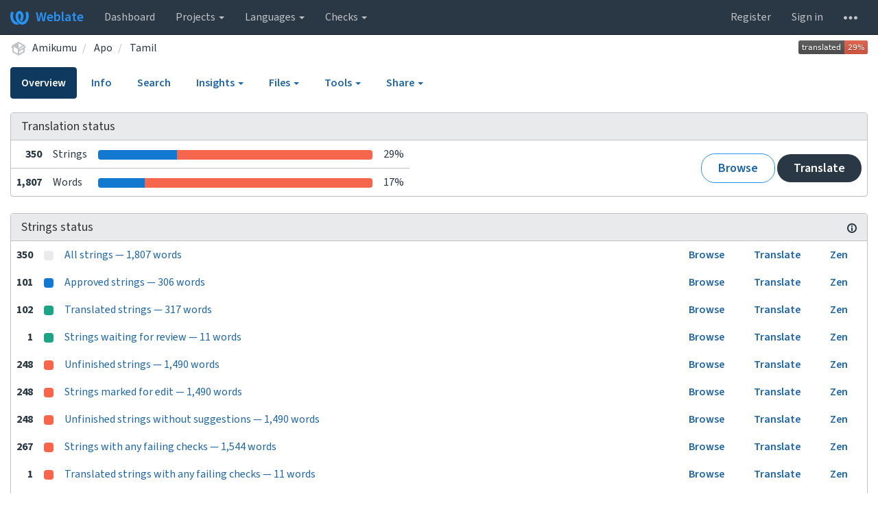

--- FILE ---
content_type: text/html; charset=utf-8
request_url: https://traduk.amikumu.com/projects/amikumu/app/ta/
body_size: 11759
content:






<!DOCTYPE html>

<html lang="en" dir="ltr">
 <head>
  <meta http-equiv="X-UA-Compatible" content="IE=edge" />
  <meta name="referrer" content="origin" />
  <meta name="author" content="Michal Čihař" />
  <meta name="copyright" content="Copyright &copy; 2003 - 2026 Michal Čihař" />
  
  <meta name="monetization" content="$ilp.uphold.com/ENU7fREdeZi9" />

  <title>
  Amikumu/Apo — Tamil @ Weblate

</title>
  <meta name="description" content="Amikumu is being translated into 113 languages using Weblate. Join the translation or start translating your own project." />
  <meta name="twitter:card" content="summary_large_image" />

  
  

  
  <meta property="og:image" content="https://traduk.amikumu.com/widgets/amikumu/-/open-graph.png" />
  <link rel="alternate" type="application/rss+xml" title="RSS feed" href="/exports/rss/amikumu/app/ta/" />
  
  




<link rel="stylesheet" href="/static/CACHE/css/output.b72f7ae4da27.css" type="text/css">


  <link rel="stylesheet" type="text/css" href="/css/custom.css?dc8411c25bfcb4f0" />



  <script src="/js/i18n/" defer type="d0464b916cd28a7664f38a9f-text/javascript"></script>
<script src="/static/CACHE/js/output.91ba9ed0a400.js" defer type="d0464b916cd28a7664f38a9f-text/javascript"></script>




  <link rel="image_src" type="image/png" href="/static/weblate-128.png"/>
  <link rel="icon" type="image/png" sizes="32x32" href="/static/logo-32.png">
  <link rel="icon" type="image/png" sizes="16x16" href="/static/logo-16.png">
  <link rel="apple-touch-icon" sizes="180x180" href="/static/weblate-180.png"/>
  <link rel="mask-icon" href="/static/weblate-black.svg" color="#144d3f">
  <meta name="msapplication-TileColor" content="#144d3f">
  <meta name="msapplication-config" content="/browserconfig.xml">
  <link rel="manifest" href="/site.webmanifest">
  
  <meta name="theme-color" content="#144d3f">

  <meta name="robots" content="index, follow" />
  <meta name="viewport" content="width=device-width, initial-scale=1" />
  <meta property="og:site_name" content="Weblate" />
  <meta property="og:title" content="Amikumu/Apo — Tamil" />
  <meta property="og:description" content="Amikumu is being translated into 113 languages using Weblate. Join the translation or start translating your own project." />




 </head>

 <body >
 <div id="popup-alerts"></div>
 <header>
<nav class="navbar navbar-default navbar-static-top navbar-inverse" role="navigation">
  <div class="container-fluid">
    <!-- Brand and toggle get grouped for better mobile display -->
    <div class="navbar-header">
      <button type="button" class="navbar-toggle" data-toggle="collapse" data-target="#wl-navbar-main" id="navbar-toggle">
        <span class="sr-only">Toggle navigation</span>
        <span class="icon-bar"></span>
        <span class="icon-bar"></span>
        <span class="icon-bar"></span>
      </button>
      
<a class="navbar-brand" href="/"><svg width="27" height="20" version="1.1" viewBox="0 0 27 20" xmlns="http://www.w3.org/2000/svg"><path d="m13.505 4.028c-0.0017-4e-5 -0.0034-7.5e-5 -5e-3 -1.05e-4 -0.0017 3e-5 -0.0034 6.5e-5 -5e-3 1.05e-4 -0.11025-0.0015-0.22073 0.01793-0.32591 0.06238-0.59671 0.25261-0.9728 0.90036-1.2087 1.5476-0.20481 0.56175-0.29546 1.1651-0.29679 1.7605l-0.0016 0.07791c-0.0019 0.03033-0.0043 0.06055-0.0075 0.09067 0.02191 1.5184 0.30756 3.048 0.90819 4.445 0.67267 1.5645 1.7419 3.0037 3.2516 3.6616 1.1389 0.49637 2.4014 0.37928 3.4336-0.20534 1.2816-0.72588 2.2062-2.0094 2.8114-3.3878 1.2572-2.8648 1.2874-6.3574 0.03289-9.2972 1.2227-0.63339 1.22-1.8963 1.22-1.8963s1.1453 0.82078 2.4332 0.30544c1.715 4.0186 1.6736 8.75-0.13474 12.708-1.0572 2.3139-2.7738 4.3411-5.0202 5.384-1.9998 0.9286-4.3513 0.9518-6.3527 0.07963-1.7985-0.78402-3.2613-2.1966-4.3137-3.839-1.5242-2.3788-2.246-5.2748-2.2492-8.1286h0.01183c-9.01e-4 -0.03006-0.0013-0.06012-9.54e-4 -0.09024 0.02318-2.5663 1.0748-5.18 3.1841-6.5213 0.77462-0.49257 1.6798-0.77459 2.5936-0.78467 0.01046-8.1e-5 0.02122-1.32e-4 0.03183-1.51e-4 0.01379-1e-5 0.02811 4.4e-5 0.04191 1.51e-4 0.91371 0.01007 1.8189 0.2921 2.5936 0.78467 2.1093 1.3413 3.1609 3.9551 3.1841 6.5213 3.18e-4 0.03012-5.3e-5 0.06018-9.55e-4 0.09024h0.01183c-0.0031 2.7121-0.65515 5.4624-2.0282 7.7706-0.39383-2e-3 -0.78628-0.08215-1.1562-0.24339-0.83333-0.36312-1.5671-1.0489-2.1641-1.9768 0.17024-0.30266 0.32367-0.61606 0.46065-0.93466 0.60064-1.3969 0.88629-2.9266 0.90819-4.445-0.0032-0.03012-0.0057-0.06034-0.0075-0.09067l-0.0016-0.07792c-0.0013-0.59534-0.09198-1.1987-0.29679-1.7605-0.23595-0.64722-0.61204-1.295-1.2087-1.5476-0.10522-0.04446-0.21573-0.06389-0.32591-0.06255v1.8e-4zm-0.88468 15.396c-1.97 0.81042-4.258 0.76693-6.2107-0.13979-2.2465-1.043-3.963-3.0701-5.0202-5.384-1.8083-3.9579-1.8497-8.6893-0.13474-12.708 1.2879 0.51534 2.4332-0.30544 2.4332-0.30544s-0.0027 1.2629 1.22 1.8963c-1.2545 2.9398-1.2243 6.4325 0.03289 9.2972 0.60525 1.3784 1.5298 2.662 2.8114 3.3878 0.45742 0.25906 0.96005 0.42632 1.4771 0.48907 0.0019 3e-3 0.0038 6e-3 0.0057 9e-3 0.91308 1.425 2.0633 2.6126 3.3853 3.4577z"/></svg>Weblate</a>

    </div>

    <!-- Collect the nav links, forms, and other content for toggling -->
    <div class="collapse navbar-collapse" id="wl-navbar-main">
      <ul class="nav navbar-nav">
        <li><a href="/">Dashboard</a></li>
        <li class="dropdown">
          <a href="#" class="dropdown-toggle" data-toggle="dropdown" id="projects-menu">Projects <b class="caret"></b></a>
          <ul class="dropdown-menu">
            
            
            <li><a href="/projects/">Browse all projects</a></li>
          </ul>
        </li>
        
        <li class="dropdown">
          <a href="#" class="dropdown-toggle" data-toggle="dropdown" id="languages-menu">Languages <b class="caret"></b></a>
          <ul class="dropdown-menu">
          
          
            <li><a href="/languages/">Browse all languages</a></li>
          </ul>
        </li>
        <li class="dropdown">
          <a href="#" class="dropdown-toggle" data-toggle="dropdown" id="checks-menu">Checks <b class="caret"></b></a>
          <ul class="dropdown-menu">
            
            
            <li><a href="/checks/">Checks overview</a></li>
          </ul>
        </li>
        
      </ul>
      <ul class="nav navbar-nav navbar-right flip">

        
        

        
        
        
        <li><a class="button" id="register-button" href="/accounts/register/">Register</a></li>
        
        <li><a class="button" id="login-button" href="/accounts/login/?next=/projects/amikumu/app/ta/">Sign in</a></li>
        

        
        

        
        

        
        <li class="dropdown">
          <a href="#" class="dropdown-toggle" data-toggle="dropdown" title="Help">
            <svg width="16" height="4" version="1.1" viewBox="0 0 16 4" xmlns="http://www.w3.org/2000/svg"><path d="m12 2c0-1.1046 0.89543-2 2-2s2 0.89543 2 2-0.89543 2-2 2-2-0.89543-2-2zm-6 0c0-1.1046 0.89543-2 2-2s2 0.89543 2 2-0.89543 2-2 2-2-0.89543-2-2zm-6 0c0-1.1046 0.89543-2 2-2s2 0.89543 2 2-0.89543 2-2 2-2-0.89543-2-2z"/></svg>
            <span class="visible-xs-inline">Help</span>
          </a>
          <ul class="dropdown-menu">
            
              <li><a href="https://weblate.org/support/">Get support</a></li>
            
            
            <li><a href="/contact/">Contact</a></li>
            <li><a href="/about/">About Weblate</a></li>
            <li role="separator" class="divider"></li>
            <li><a href="https://docs.weblate.org/en/weblate-4.12.2/index.html">Documentation</a></li>
            <li><a href="https://weblate.org/contribute/">Contribute to Weblate</a></li>
            <li><a href="https://weblate.org/donate/">Donate to Weblate</a></li>
          </ul>
        </li>
      </ul>
    </div>
  </div>
</nav>

<h1>
<ol class="breadcrumb">
<li class="bread-icon">
<svg width="24" height="24" version="1.1" viewBox="0 0 24 24" xmlns="http://www.w3.org/2000/svg"><path d="m2 10.96c-0.5-0.28-0.65-0.89-0.37-1.37l1.5-2.59c0.11-0.2 0.28-0.34 0.47-0.42l7.83-4.4c0.16-0.12 0.36-0.18 0.57-0.18s0.41 0.06 0.57 0.18l7.9 4.44c0.19 0.1 0.35 0.26 0.44 0.46l1.45 2.52c0.28 0.48 0.11 1.09-0.36 1.36l-1 0.58v4.96c0 0.38-0.21 0.71-0.53 0.88l-7.9 4.44c-0.16 0.12-0.36 0.18-0.57 0.18s-0.41-0.06-0.57-0.18l-7.9-4.44c-0.32-0.17-0.53-0.5-0.53-0.88v-5.54c-0.3 0.17-0.68 0.18-1 0m10-6.81v6.7l5.96-3.35-5.96-3.35m-7 11.76 6 3.38v-6.71l-6-3.37v6.7m14 0v-3.22l-5 2.9c-0.33 0.18-0.7 0.17-1 0.01v3.69l6-3.38m-5.15-2.55 6.28-3.63-0.58-1.01-6.28 3.63 0.58 1.01z"/></svg>
</li>

<li><a href="/projects/amikumu/">Amikumu</a></li>
<li>
  <a href="/projects/amikumu/app/">
    



    Apo
  </a>
</li>


<li>
  <a href="/projects/amikumu/app/ta/">
    Tamil
    
  </a>
</li>

<a class="pull-right flip" href="https://traduk.amikumu.com/widgets/amikumu/?lang=ta&amp;component=app">
<img src="/widgets/amikumu/ta/app/svg-badge.svg?native=1" />
</a>

</ol>
<div class="clearfix"></div>
</h1>

</header>

<div class="main-content ">












































<ul class="nav nav-pills">
  <li class="active"><a href="#overview" data-toggle="tab">Overview</a></li>
  <li><a href="#information" data-toggle="tab">Info</a></li>
  <li><a href="#search" data-toggle="tab">Search</a></li>
  <li class="dropdown">
    <a class="dropdown-toggle" data-toggle="dropdown" href="#">
      Insights <span class="caret"></span>
    </a>
    <ul class="dropdown-menu">
      <li><a href="#history" data-toggle="tab">History</a></li>
    </ul>
  </li>
  <li class="dropdown">
    <a class="dropdown-toggle" data-toggle="dropdown" href="#">
      Files <span class="caret"></span>
    </a>
    <ul class="dropdown-menu">
      
        <li><a href="/download/amikumu/app/ta/">Download translation</a></li>
      
      <li><a href="#download" data-toggle="tab">Customize download</a></li>
      
    </ul>
  </li>
  <li class="dropdown">
    <a class="dropdown-toggle" data-toggle="dropdown" href="#">
      Tools <span class="caret"></span>
    </a>
    <ul class="dropdown-menu">
      
      
      
      <li><a href="/data/amikumu/">Data exports</a></li>
      <li><a href="/checks/?project=amikumu&amp;component=app&amp;language=ta">Failing checks</a></li>
      
    </ul>
  </li>
  

  <li class="dropdown">
    <a class="dropdown-toggle" data-toggle="dropdown" href="#">
      Share <span class="caret"></span>
    </a>
    <ul class="dropdown-menu">

      <li><a href="https://www.facebook.com/sharer.php?u=https://traduk.amikumu.com/engage/amikumu/ta/">Share on Facebook</a></li>
      <li><a href="https://twitter.com/share?text=Translate Amikumu/Apo — Tamil using %23Weblate at https://traduk.amikumu.com/engage/amikumu/ta/!">Tweet this translation!</a></li>
      <li><a href="/engage/amikumu/">Engage page</a></li>
      <li><a href="https://traduk.amikumu.com/widgets/amikumu/?lang=ta&amp;component=app">Status widgets</a></li>

    </ul>
  </li>

</ul>


<div class="tab-content">
<div class="tab-pane active" id="overview">

<div class="panel panel-default">
  <div class="panel-heading">
  <h4 class="panel-title">
  
  Translation status
  
  </h4></div>

<table class="table table-autowidth">
<tr>
<th class="number">350</th>
<td>Strings</td>
<td class="progress-cell hidden-xs">

<div class="progress">
  
  <div class="progress-bar progress-bar-info" role="progressbar" aria-valuenow="28.8" aria-valuemin="0" aria-valuemax="100" style="width: 28.8%;" title="Approved"></div>
  
  
  <div class="progress-bar progress-bar-success" role="progressbar" aria-valuenow="0.0" aria-valuemin="0" aria-valuemax="100" style="width: 0.0%;" title="Translated without any problems"></div>
  
  
  <div class="progress-bar progress-bar-danger" role="progressbar" aria-valuenow="71.1" aria-valuemin="0" aria-valuemax="100" style="width: 71.1%;" title="Needs attention"></div>
  
</div>
</td>
<td class="percent">29%</td>
<td rowspan="2" class="buttons-cell full-cell">
<div class="pull-right flip">
  
  <a href="/browse/amikumu/app/ta/" class=" btn btn-info">Browse</a>
  <a href="/translate/amikumu/app/ta/?q=state:&lt;translated" class="btn btn-primary">Translate</a>
</div>
</td>
</tr>

<tr>
<th class="number">1,807</th>
<td>Words</td>
<td class="progress-cell hidden-xs">

<div class="progress">
  
  <div class="progress-bar progress-bar-info" role="progressbar" aria-valuenow="16.9" aria-valuemin="0" aria-valuemax="100" style="width: 16.9%;" title="Approved"></div>
  
  
  <div class="progress-bar progress-bar-success" role="progressbar" aria-valuenow="0.0" aria-valuemin="0" aria-valuemax="100" style="width: 0.0%;" title="Translated without any problems"></div>
  
  
  <div class="progress-bar progress-bar-danger" role="progressbar" aria-valuenow="83.0" aria-valuemin="0" aria-valuemax="100" style="width: 83.0%;" title="Needs attention"></div>
  
</div>
</td>
<td class="percent">17%</td>
</tr>
</table>



</div>

<div class="panel panel-default">
<div class="panel-heading">
<h4 class="panel-title">



<a class="pull-right flip doc-link" href="https://docs.weblate.org/en/weblate-4.12.2/user/translating.html#strings-to-check" title="Documentation" target="_blank" rel="noopener"><svg xmlns="http://www.w3.org/2000/svg" width="14" height="14" version="1.1" viewBox="0 0 14 14"><path fill="#bfc3c7" d="m7 14c-3.92 0-7-3.08-7-7s3.08-7 7-7 7 3.08 7 7-3.08 7-7 7zm0-2c2.8 0 5-2.2 5-5s-2.2-5-5-5-5 2.2-5 5 2.2 5 5 5zm1-7h-2v-2h2zm0 6h-2v-5h2z"/></svg></a>


Strings status
</h4>
</div>
<table class="table table-autowidth table-listing">

<tr data-href="/translate/amikumu/app/ta/?q=" class="clickable-row">
<th class="number">350</th>
<td class="legend">
    <div class="progress">
      
    </div>
</td>
<td class="full-cell">
    <a href="/translate/amikumu/app/ta/?q=">
        All strings — 1,807 words
    </a>
</td>
<td>
  <a class="btn-inline" href="/browse/amikumu/app/ta/?q=">Browse</a>
  <a class="btn-inline" href="/translate/amikumu/app/ta/?q=">Translate</a>
  <a class="btn-inline" href="/zen/amikumu/app/ta/?q=">Zen</a>
</td>
</tr>

<tr data-href="/translate/amikumu/app/ta/?q=state:approved" class="clickable-row">
<th class="number">101</th>
<td class="legend">
    <div class="progress">
      
        <div class="progress-bar progress-bar-info" role="progressbar" aria-valuenow="100" aria-valuemin="0" aria-valuemax="100" style="width: 100%;"></div>
      
    </div>
</td>
<td class="full-cell">
    <a href="/translate/amikumu/app/ta/?q=state:approved">
        Approved strings — 306 words
    </a>
</td>
<td>
  <a class="btn-inline" href="/browse/amikumu/app/ta/?q=state:approved">Browse</a>
  <a class="btn-inline" href="/translate/amikumu/app/ta/?q=state:approved">Translate</a>
  <a class="btn-inline" href="/zen/amikumu/app/ta/?q=state:approved">Zen</a>
</td>
</tr>

<tr data-href="/translate/amikumu/app/ta/?q=state:&gt;=translated" class="clickable-row">
<th class="number">102</th>
<td class="legend">
    <div class="progress">
      
        <div class="progress-bar progress-bar-success" role="progressbar" aria-valuenow="100" aria-valuemin="0" aria-valuemax="100" style="width: 100%;"></div>
      
    </div>
</td>
<td class="full-cell">
    <a href="/translate/amikumu/app/ta/?q=state:&gt;=translated">
        Translated strings — 317 words
    </a>
</td>
<td>
  <a class="btn-inline" href="/browse/amikumu/app/ta/?q=state:&gt;=translated">Browse</a>
  <a class="btn-inline" href="/translate/amikumu/app/ta/?q=state:&gt;=translated">Translate</a>
  <a class="btn-inline" href="/zen/amikumu/app/ta/?q=state:&gt;=translated">Zen</a>
</td>
</tr>

<tr data-href="/translate/amikumu/app/ta/?q=state:translated" class="clickable-row">
<th class="number">1</th>
<td class="legend">
    <div class="progress">
      
        <div class="progress-bar progress-bar-success" role="progressbar" aria-valuenow="100" aria-valuemin="0" aria-valuemax="100" style="width: 100%;"></div>
      
    </div>
</td>
<td class="full-cell">
    <a href="/translate/amikumu/app/ta/?q=state:translated">
        Strings waiting for review — 11 words
    </a>
</td>
<td>
  <a class="btn-inline" href="/browse/amikumu/app/ta/?q=state:translated">Browse</a>
  <a class="btn-inline" href="/translate/amikumu/app/ta/?q=state:translated">Translate</a>
  <a class="btn-inline" href="/zen/amikumu/app/ta/?q=state:translated">Zen</a>
</td>
</tr>

<tr data-href="/translate/amikumu/app/ta/?q=state:&lt;translated" class="clickable-row">
<th class="number">248</th>
<td class="legend">
    <div class="progress">
      
        <div class="progress-bar progress-bar-danger" role="progressbar" aria-valuenow="100" aria-valuemin="0" aria-valuemax="100" style="width: 100%;"></div>
      
    </div>
</td>
<td class="full-cell">
    <a href="/translate/amikumu/app/ta/?q=state:&lt;translated">
        Unfinished strings — 1,490 words
    </a>
</td>
<td>
  <a class="btn-inline" href="/browse/amikumu/app/ta/?q=state:&lt;translated">Browse</a>
  <a class="btn-inline" href="/translate/amikumu/app/ta/?q=state:&lt;translated">Translate</a>
  <a class="btn-inline" href="/zen/amikumu/app/ta/?q=state:&lt;translated">Zen</a>
</td>
</tr>

<tr data-href="/translate/amikumu/app/ta/?q=state:needs-editing" class="clickable-row">
<th class="number">248</th>
<td class="legend">
    <div class="progress">
      
        <div class="progress-bar progress-bar-danger" role="progressbar" aria-valuenow="100" aria-valuemin="0" aria-valuemax="100" style="width: 100%;"></div>
      
    </div>
</td>
<td class="full-cell">
    <a href="/translate/amikumu/app/ta/?q=state:needs-editing">
        Strings marked for edit — 1,490 words
    </a>
</td>
<td>
  <a class="btn-inline" href="/browse/amikumu/app/ta/?q=state:needs-editing">Browse</a>
  <a class="btn-inline" href="/translate/amikumu/app/ta/?q=state:needs-editing">Translate</a>
  <a class="btn-inline" href="/zen/amikumu/app/ta/?q=state:needs-editing">Zen</a>
</td>
</tr>

<tr data-href="/translate/amikumu/app/ta/?q=state:&lt;translated AND NOT has:suggestion" class="clickable-row">
<th class="number">248</th>
<td class="legend">
    <div class="progress">
      
        <div class="progress-bar progress-bar-danger" role="progressbar" aria-valuenow="100" aria-valuemin="0" aria-valuemax="100" style="width: 100%;"></div>
      
    </div>
</td>
<td class="full-cell">
    <a href="/translate/amikumu/app/ta/?q=state:&lt;translated AND NOT has:suggestion">
        Unfinished strings without suggestions — 1,490 words
    </a>
</td>
<td>
  <a class="btn-inline" href="/browse/amikumu/app/ta/?q=state:&lt;translated AND NOT has:suggestion">Browse</a>
  <a class="btn-inline" href="/translate/amikumu/app/ta/?q=state:&lt;translated AND NOT has:suggestion">Translate</a>
  <a class="btn-inline" href="/zen/amikumu/app/ta/?q=state:&lt;translated AND NOT has:suggestion">Zen</a>
</td>
</tr>

<tr data-href="/translate/amikumu/app/ta/?q=has:check" class="clickable-row">
<th class="number">267</th>
<td class="legend">
    <div class="progress">
      
        <div class="progress-bar progress-bar-danger" role="progressbar" aria-valuenow="100" aria-valuemin="0" aria-valuemax="100" style="width: 100%;"></div>
      
    </div>
</td>
<td class="full-cell">
    <a href="/translate/amikumu/app/ta/?q=has:check">
        Strings with any failing checks — 1,544 words
    </a>
</td>
<td>
  <a class="btn-inline" href="/browse/amikumu/app/ta/?q=has:check">Browse</a>
  <a class="btn-inline" href="/translate/amikumu/app/ta/?q=has:check">Translate</a>
  <a class="btn-inline" href="/zen/amikumu/app/ta/?q=has:check">Zen</a>
</td>
</tr>

<tr data-href="/translate/amikumu/app/ta/?q=has:check AND state:&gt;=translated" class="clickable-row">
<th class="number">1</th>
<td class="legend">
    <div class="progress">
      
        <div class="progress-bar progress-bar-danger" role="progressbar" aria-valuenow="100" aria-valuemin="0" aria-valuemax="100" style="width: 100%;"></div>
      
    </div>
</td>
<td class="full-cell">
    <a href="/translate/amikumu/app/ta/?q=has:check AND state:&gt;=translated">
        Translated strings with any failing checks — 11 words
    </a>
</td>
<td>
  <a class="btn-inline" href="/browse/amikumu/app/ta/?q=has:check AND state:&gt;=translated">Browse</a>
  <a class="btn-inline" href="/translate/amikumu/app/ta/?q=has:check AND state:&gt;=translated">Translate</a>
  <a class="btn-inline" href="/zen/amikumu/app/ta/?q=has:check AND state:&gt;=translated">Zen</a>
</td>
</tr>

<tr data-href="/translate/amikumu/app/ta/?q=check:same" class="clickable-row">
<th class="number">245</th>
<td class="legend">
    <div class="progress">
      
        <div class="progress-bar progress-bar-danger" role="progressbar" aria-valuenow="100" aria-valuemin="0" aria-valuemax="100" style="width: 100%;"></div>
      
    </div>
</td>
<td class="full-cell">
    <a href="/translate/amikumu/app/ta/?q=check:same">
        Failing check: Unchanged translation — 1,490 words
    </a>
</td>
<td>
  <a class="btn-inline" href="/browse/amikumu/app/ta/?q=check:same">Browse</a>
  <a class="btn-inline" href="/translate/amikumu/app/ta/?q=check:same">Translate</a>
  <a class="btn-inline" href="/zen/amikumu/app/ta/?q=check:same">Zen</a>
</td>
</tr>

<tr data-href="/translate/amikumu/app/ta/?q=check:end_space" class="clickable-row">
<th class="number">1</th>
<td class="legend">
    <div class="progress">
      
        <div class="progress-bar progress-bar-danger" role="progressbar" aria-valuenow="100" aria-valuemin="0" aria-valuemax="100" style="width: 100%;"></div>
      
    </div>
</td>
<td class="full-cell">
    <a href="/translate/amikumu/app/ta/?q=check:end_space">
        Failing check: Trailing space — 5 words
    </a>
</td>
<td>
  <a class="btn-inline" href="/browse/amikumu/app/ta/?q=check:end_space">Browse</a>
  <a class="btn-inline" href="/translate/amikumu/app/ta/?q=check:end_space">Translate</a>
  <a class="btn-inline" href="/zen/amikumu/app/ta/?q=check:end_space">Zen</a>
</td>
</tr>

<tr data-href="/translate/amikumu/app/ta/?q=check:end_stop" class="clickable-row">
<th class="number">20</th>
<td class="legend">
    <div class="progress">
      
        <div class="progress-bar progress-bar-danger" role="progressbar" aria-valuenow="100" aria-valuemin="0" aria-valuemax="100" style="width: 100%;"></div>
      
    </div>
</td>
<td class="full-cell">
    <a href="/translate/amikumu/app/ta/?q=check:end_stop">
        Failing check: Mismatched full stop — 48 words
    </a>
</td>
<td>
  <a class="btn-inline" href="/browse/amikumu/app/ta/?q=check:end_stop">Browse</a>
  <a class="btn-inline" href="/translate/amikumu/app/ta/?q=check:end_stop">Translate</a>
  <a class="btn-inline" href="/zen/amikumu/app/ta/?q=check:end_stop">Zen</a>
</td>
</tr>

<tr data-href="/translate/amikumu/app/ta/?q=check:end_ellipsis" class="clickable-row">
<th class="number">20</th>
<td class="legend">
    <div class="progress">
      
        <div class="progress-bar progress-bar-danger" role="progressbar" aria-valuenow="100" aria-valuemin="0" aria-valuemax="100" style="width: 100%;"></div>
      
    </div>
</td>
<td class="full-cell">
    <a href="/translate/amikumu/app/ta/?q=check:end_ellipsis">
        Failing check: Mismatched ellipsis — 48 words
    </a>
</td>
<td>
  <a class="btn-inline" href="/browse/amikumu/app/ta/?q=check:end_ellipsis">Browse</a>
  <a class="btn-inline" href="/translate/amikumu/app/ta/?q=check:end_ellipsis">Translate</a>
  <a class="btn-inline" href="/zen/amikumu/app/ta/?q=check:end_ellipsis">Zen</a>
</td>
</tr>

<tr data-href="/translate/amikumu/app/ta/?q=check:translated" class="clickable-row">
<th class="number">12</th>
<td class="legend">
    <div class="progress">
      
        <div class="progress-bar progress-bar-danger" role="progressbar" aria-valuenow="100" aria-valuemin="0" aria-valuemax="100" style="width: 100%;"></div>
      
    </div>
</td>
<td class="full-cell">
    <a href="/translate/amikumu/app/ta/?q=check:translated">
        Failing check: Has been translated — 52 words
    </a>
</td>
<td>
  <a class="btn-inline" href="/browse/amikumu/app/ta/?q=check:translated">Browse</a>
  <a class="btn-inline" href="/translate/amikumu/app/ta/?q=check:translated">Translate</a>
  <a class="btn-inline" href="/zen/amikumu/app/ta/?q=check:translated">Zen</a>
</td>
</tr>

<tr data-href="/translate/amikumu/app/ta/?q=label:&quot;Automatically translated&quot;" class="clickable-row">
<th class="number">16</th>
<td class="legend">
    <div class="progress">
      
        <div class="progress-bar progress-bar-label label-yellow" role="progressbar" aria-valuenow="100" aria-valuemin="0" aria-valuemax="100" style="width: 100%;"></div>
      
    </div>
</td>
<td class="full-cell">
    <a href="/translate/amikumu/app/ta/?q=label:&quot;Automatically translated&quot;">
        Labeled: Automatically translated — 77 words
    </a>
</td>
<td>
  <a class="btn-inline" href="/browse/amikumu/app/ta/?q=label:&quot;Automatically translated&quot;">Browse</a>
  <a class="btn-inline" href="/translate/amikumu/app/ta/?q=label:&quot;Automatically translated&quot;">Translate</a>
  <a class="btn-inline" href="/zen/amikumu/app/ta/?q=label:&quot;Automatically translated&quot;">Zen</a>
</td>
</tr>

<tr data-href="/translate/amikumu/app/ta/?q=NOT has:label" class="clickable-row">
<th class="number">350</th>
<td class="legend">
    <div class="progress">
      
    </div>
</td>
<td class="full-cell">
    <a href="/translate/amikumu/app/ta/?q=NOT has:label">
        Strings without a label — 1,807 words
    </a>
</td>
<td>
  <a class="btn-inline" href="/browse/amikumu/app/ta/?q=NOT has:label">Browse</a>
  <a class="btn-inline" href="/translate/amikumu/app/ta/?q=NOT has:label">Translate</a>
  <a class="btn-inline" href="/zen/amikumu/app/ta/?q=NOT has:label">Zen</a>
</td>
</tr>

</table>
</div>


<div class="panel panel-default">
  <div class="panel-heading"><h4 class="panel-title">Other components</h4></div>









  
    <table class="sort table progress-table autocolspan table-listing">
  
  
    <thead class="sticky-header">
      <tr>
        <th class="sort-skip"></th>
        <th title="Sort this column" class="sort-cell">
          
          Component
          <span class="sort-icon " />
          
        </th>
        <th title="Sort this column" class="number sort-cell">
          
          Translated
          <span class="sort-icon " />
          
        </th>
        <th title="Sort this column" class="number zero-width-640 sort-cell">
          
          Unfinished
          <span class="sort-icon " />
          
        </th>
        <th title="Sort this column" class="number zero-width-720 sort-cell">
          
          Unfinished words
          <span class="sort-icon " />
          
        </th>
        <th title="Sort this column" class="number zero-width-1200 sort-cell">
          
          Unfinished characters
          <span class="sort-icon " />
          
        </th>
        <th title="Sort this column" class="number zero-width-1400 sort-cell">
          
          Untranslated
          <span class="sort-icon " />
          
        </th>
        <th title="Sort this column" class="number zero-width-768 sort-cell">
          
          Checks
          <span class="sort-icon " />
          
        </th>
        <th title="Sort this column" class="number zero-width-900 sort-cell">
          
          Suggestions
          <span class="sort-icon " />
          
        </th>
        <th title="Sort this column" class="number zero-width-1000 sort-cell">
          
          Comments
          <span class="sort-icon " />
          
        </th>
      </tr>
    </thead>
  


<tbody>




<tr id="e5df0e751cae4fc09a1805784210a1fe-6612">
<td class="actions" rowspan="2">

    
        <a href="/translate/amikumu/website-navigation/ta/?q=state:&lt;translated" class="btn btn-link green" title="Translate" alt="Translate"><svg width="18" height="18" version="1.1" viewBox="0 0 18 18" xmlns="http://www.w3.org/2000/svg"><path d="m-0.00125 14.251v3.75h3.75l11.06-11.06-3.75-3.75zm17.71-10.21c0.39-0.39 0.39-1.02 0-1.41l-2.34-2.34c-0.39-0.39-1.02-0.39-1.41 0l-1.83 1.83 3.75 3.75z"/></svg></a>
    

</td>
<th class="object-link">

  





    <a href="/projects/amikumu/website-navigation/ta/">Reteja navigado</a>





<img src="/static/state/link.svg" title="This component is linked to the Amikumu/Retejaj paĝoj repository." alt="This component is linked to the Amikumu/Retejaj paĝoj repository." class="state-icon" />




</th>

  



<td class="number " data-value="0.000000" title="0 of 58">
    
      <a href="/translate/amikumu/website-navigation/ta/?q=state:>=translated">
    
    
        0%
    
    
      </a>
    
</td>






<td class="number zero-width-640" data-value="58">
    
        <a href="/translate/amikumu/website-navigation/ta/?q=state:<translated">
            58
        </a>
    
</td>




<td class="number zero-width-720" data-value="137">
    
        <a href="/translate/amikumu/website-navigation/ta/?q=state:<translated">
            137
        </a>
    
</td>




<td class="number zero-width-1200" data-value="787">
    
        <a href="/translate/amikumu/website-navigation/ta/?q=state:<translated">
            787
        </a>
    
</td>




<td class="number zero-width-1400" data-value="0">
    
      <span class="sr-only">0</span>
    
</td>




<td class="number zero-width-768" data-value="57">
    
        <a href="/translate/amikumu/website-navigation/ta/?q=has:check">
            57
        </a>
    
</td>




<td class="number zero-width-900" data-value="17">
    
        <a href="/translate/amikumu/website-navigation/ta/?q=has:suggestion#suggestions">
            17
        </a>
    
</td>




<td class="number zero-width-1000" data-value="0">
    
      <span class="sr-only">0</span>
    
</td>


</tr>
<tr data-parent="e5df0e751cae4fc09a1805784210a1fe-6612">
<td colspan="7" class="progress-row autocolspan">

<div class="progress">
  
  <div class="progress-bar progress-bar-info" role="progressbar" aria-valuenow="0.0" aria-valuemin="0" aria-valuemax="100" style="width: 0.0%;" title="Approved"></div>
  
  
  <div class="progress-bar progress-bar-success" role="progressbar" aria-valuenow="0.0" aria-valuemin="0" aria-valuemax="100" style="width: 0.0%;" title="Translated without any problems"></div>
  
  
  <div class="progress-bar progress-bar-danger" role="progressbar" aria-valuenow="100.0" aria-valuemin="0" aria-valuemax="100" style="width: 100.0%;" title="Needs attention"></div>
  
</div>
</td>
</tr>




<tr id="e5df0e751cae4fc09a1805784210a1fe-6786">
<td class="actions" rowspan="2">

    
        <a href="/browse/amikumu/glosaro/ta/?q=state:&lt;translated" class="btn btn-link green" title="Translate" alt="Translate"><svg width="18" height="18" version="1.1" viewBox="0 0 18 18" xmlns="http://www.w3.org/2000/svg"><path d="m-0.00125 14.251v3.75h3.75l11.06-11.06-3.75-3.75zm17.71-10.21c0.39-0.39 0.39-1.02 0-1.41l-2.34-2.34c-0.39-0.39-1.02-0.39-1.41 0l-1.83 1.83 3.75 3.75z"/></svg></a>
    

</td>
<th class="object-link">

  


  <span class="label label-silver">Glossary</span>




    <a href="/projects/amikumu/glosaro/ta/">Glosaro</a>








</th>

  



<td class="number " data-value="0.000000" title="0 of 3">
    
      <a href="/browse/amikumu/glosaro/ta/?q=state:>=translated">
    
    
        0%
    
    
      </a>
    
</td>






<td class="number zero-width-640" data-value="3">
    
        <a href="/browse/amikumu/glosaro/ta/?q=state:<translated">
            3
        </a>
    
</td>




<td class="number zero-width-720" data-value="3">
    
        <a href="/browse/amikumu/glosaro/ta/?q=state:<translated">
            3
        </a>
    
</td>




<td class="number zero-width-1200" data-value="22">
    
        <a href="/browse/amikumu/glosaro/ta/?q=state:<translated">
            22
        </a>
    
</td>




<td class="number zero-width-1400" data-value="3">
    
        <a href="/browse/amikumu/glosaro/ta/?q=state:empty">
            3
        </a>
    
</td>




<td class="number zero-width-768" data-value="0">
    
      <span class="sr-only">0</span>
    
</td>




<td class="number zero-width-900" data-value="0">
    
      <span class="sr-only">0</span>
    
</td>




<td class="number zero-width-1000" data-value="0">
    
      <span class="sr-only">0</span>
    
</td>


</tr>
<tr data-parent="e5df0e751cae4fc09a1805784210a1fe-6786">
<td colspan="7" class="progress-row autocolspan">

<div class="progress">
  
  <div class="progress-bar progress-bar-info" role="progressbar" aria-valuenow="0.0" aria-valuemin="0" aria-valuemax="100" style="width: 0.0%;" title="Approved"></div>
  
  
  <div class="progress-bar progress-bar-success" role="progressbar" aria-valuenow="0.0" aria-valuemin="0" aria-valuemax="100" style="width: 0.0%;" title="Translated without any problems"></div>
  
  
  <div class="progress-bar progress-bar-danger" role="progressbar" aria-valuenow="100.0" aria-valuemin="0" aria-valuemax="100" style="width: 100.0%;" title="Needs attention"></div>
  
</div>
</td>
</tr>




<tr id="e5df0e751cae4fc09a1805784210a1fe-6160">
<td class="actions" rowspan="2">

    
        <a href="/translate/amikumu/website-pages/ta/?q=state:&lt;translated" class="btn btn-link green" title="Translate" alt="Translate"><svg width="18" height="18" version="1.1" viewBox="0 0 18 18" xmlns="http://www.w3.org/2000/svg"><path d="m-0.00125 14.251v3.75h3.75l11.06-11.06-3.75-3.75zm17.71-10.21c0.39-0.39 0.39-1.02 0-1.41l-2.34-2.34c-0.39-0.39-1.02-0.39-1.41 0l-1.83 1.83 3.75 3.75z"/></svg></a>
    

</td>
<th class="object-link">

  





    <a href="/projects/amikumu/website-pages/ta/">Retejaj paĝoj</a>








</th>

  



<td class="number " data-value="99.500000" title="240 of 241">
    
      <a href="/translate/amikumu/website-pages/ta/?q=state:>=translated">
    
    
        99%
    
    
      </a>
    
</td>






<td class="number zero-width-640" data-value="1">
    
        <a href="/translate/amikumu/website-pages/ta/?q=state:<translated">
            1
        </a>
    
</td>




<td class="number zero-width-720" data-value="4">
    
        <a href="/translate/amikumu/website-pages/ta/?q=state:<translated">
            4
        </a>
    
</td>




<td class="number zero-width-1200" data-value="19">
    
        <a href="/translate/amikumu/website-pages/ta/?q=state:<translated">
            19
        </a>
    
</td>




<td class="number zero-width-1400" data-value="0">
    
      <span class="sr-only">0</span>
    
</td>




<td class="number zero-width-768" data-value="219">
    
        <a href="/translate/amikumu/website-pages/ta/?q=has:check">
            219
        </a>
    
</td>




<td class="number zero-width-900" data-value="0">
    
      <span class="sr-only">0</span>
    
</td>




<td class="number zero-width-1000" data-value="0">
    
      <span class="sr-only">0</span>
    
</td>


</tr>
<tr data-parent="e5df0e751cae4fc09a1805784210a1fe-6160">
<td colspan="7" class="progress-row autocolspan">

<div class="progress">
  
  <div class="progress-bar progress-bar-info" role="progressbar" aria-valuenow="0.0" aria-valuemin="0" aria-valuemax="100" style="width: 0.0%;" title="Approved"></div>
  
  
  <div class="progress-bar progress-bar-success" role="progressbar" aria-valuenow="9.1" aria-valuemin="0" aria-valuemax="100" style="width: 9.1%;" title="Translated without any problems"></div>
  
  
  <div class="progress-bar progress-bar-danger" role="progressbar" aria-valuenow="90.8" aria-valuemin="0" aria-valuemax="100" style="width: 90.8%;" title="Needs attention"></div>
  
</div>
</td>
</tr>

</tbody>
</table>


  <div class="panel-footer">
    <a href="/languages/ta/amikumu/" class="btn btn-primary">Browse all components</a>
  </div>
</div>


</div>

<div class="tab-pane" id="information">
  





<div class="row">
  <div class="col-md-6">

  
    <div class="panel panel-default">
      <div class="panel-heading"><h4 class="panel-title">Overview</h4></div>

      <table class="table table-striped table-autowidth">
      
      
        
        <tr>
        <th>Project website</th>
        <td class="full-cell"><a rel="ugc" href="https://amikumu.com">amikumu.com</a></td>
        </tr>
        

        

        

        

        
      
      
      

      
        <tr>
        <th>Translation process</th>
        <td class="full-cell">
        <ul>
        
        <li>Translations can be made directly.</li>
        
        <li>Translation suggestions can be made.</li>
        
        
        
        <li>Any authenticated user can contribute.</li>
        
        
        <li>The translation uses monolingual files.</li>
        
        <li>The translation base language is editable.</li>
        
        
        </ul>
        </td>


        

        

        







<tr>
<th>Source code repository</th>
<td class="full-cell">
  
    
      <a href="https://github.com/Amikumu/App-strings.git"><code class="wrap-text">https://github.com/Amikumu/App-strings.git</code></a>
    
    
    <button type="button" class="btn btn-link btn-xs" data-clipboard-text="https://github.com/Amikumu/App-strings.git" data-clipboard-message="Repository URL copied to clipboard." title="Copy to clipboard"><svg width="24" height="24" version="1.1" viewBox="0 0 24 24" xmlns="http://www.w3.org/2000/svg"><path d="M19,21H8V7H19M19,5H8A2,2 0 0,0 6,7V21A2,2 0 0,0 8,23H19A2,2 0 0,0 21,21V7A2,2 0 0,0 19,5M16,1H4A2,2 0 0,0 2,3V17H4V3H16V1Z"/></svg></button>
  
</td>
</tr>

<tr>
<th>Repository branch</th>
<td class="full-cell">
main
</td>
</tr>



<tr>
<th>Last remote commit</th>
<td class="full-cell">
    Translated using Weblate (Greek)
    <code title="f426c72c365c5cc3209f9e9e967a78e367e2c162">f426c72</code>
    <button type="button" class="btn btn-link btn-xs" data-clipboard-text="f426c72c365c5cc3209f9e9e967a78e367e2c162" title="Copy to clipboard"><svg width="24" height="24" version="1.1" viewBox="0 0 24 24" xmlns="http://www.w3.org/2000/svg"><path d="M19,21H8V7H19M19,5H8A2,2 0 0,0 6,7V21A2,2 0 0,0 8,23H19A2,2 0 0,0 21,21V7A2,2 0 0,0 19,5M16,1H4A2,2 0 0,0 2,3V17H4V3H16V1Z"/></svg></button>
    <br />

Weblate authored <span title="2025-11-26T13:16:40+00:00">2 months ago</span><br />
</td>
</tr>





<tr>
<th>Last commit in Weblate</th>
<td class="full-cell">
    Translated using Weblate (Greek)
    <code title="f426c72c365c5cc3209f9e9e967a78e367e2c162">f426c72</code>
    <button type="button" class="btn btn-link btn-xs" data-clipboard-text="f426c72c365c5cc3209f9e9e967a78e367e2c162" title="Copy to clipboard"><svg width="24" height="24" version="1.1" viewBox="0 0 24 24" xmlns="http://www.w3.org/2000/svg"><path d="M19,21H8V7H19M19,5H8A2,2 0 0,0 6,7V21A2,2 0 0,0 8,23H19A2,2 0 0,0 21,21V7A2,2 0 0,0 19,5M16,1H4A2,2 0 0,0 2,3V17H4V3H16V1Z"/></svg></button>
    <br />

Weblate authored <span title="2025-11-26T13:16:40+00:00">2 months ago</span><br />
</td>
</tr>





<tr>
<th>Weblate repository</th>
<td class="full-cell">
    <code class="wrap-text">https://traduk.amikumu.com/git/amikumu/app/</code>
    <button type="button" class="btn btn-link btn-xs" data-clipboard-text="https://traduk.amikumu.com/git/amikumu/app/" data-clipboard-message="Repository URL copied to clipboard." title="Copy to clipboard"><svg width="24" height="24" version="1.1" viewBox="0 0 24 24" xmlns="http://www.w3.org/2000/svg"><path d="M19,21H8V7H19M19,5H8A2,2 0 0,0 6,7V21A2,2 0 0,0 8,23H19A2,2 0 0,0 21,21V7A2,2 0 0,0 19,5M16,1H4A2,2 0 0,0 2,3V17H4V3H16V1Z"/></svg></button>
</td>
</tr>





        <tr>
        <th>File mask</th>
        <td><code class="wrap-text">AppResources.*.resx</code></td>
        </tr>

        
        <tr>
        <th>Monolingual base language file</th>
        <td><code class="wrap-text">AppResources.resx</code></td>
        </tr>
        
      

      
        <tr>
        <th>Translation file</th>
        <td>
        
        <a class="btn btn-primary btn-xs pull-right flip" href="/download/amikumu/app/ta/">Download</a>
        <code class="wrap-text">AppResources.ta.resx</code>
        
        </td>
        </tr>
        <tr>
        <th>Last change</th>
        <td>July 17, 2023, 11:18 a.m.</td>
        </tr>
        <tr>
        <th>Last author</th>
        <td>None</td>
        </tr>
      
      </table>
    </div>
  
  

    <div class="panel panel-default">
      <div class="panel-heading"><h4 class="panel-title">String statistics</h4></div>
      <table class="table">
      <thead>
      <tr>
      <td></td>
      <th class="number">Strings percent</th>
      <th class="number">Hosted strings</th>
      <th class="number">Words percent</th>
      <th class="number">Hosted words</th>
      <th class="number">Characters percent</th>
      <th class="number">Hosted characters</th>
      </tr>
      </thead>
      <tbody>
      <tr>
      <th>Total</th>
      <td class="number"></td>
      <td class="number">350</td>
      <td class="number"></td>
      <td class="number">1,807</td>
      <td class="number"></td>
      <td class="number">10,896</td>
      </tr>
      
      
      <tr>
      <th>Approved</th>
      <td class="number">28%</td>
      <td class="number">101</td>
      <td class="number">16%</td>
      <td class="number">306</td>
      <td class="number">16%</td>
      <td class="number">1,800</td>
      </tr>
      <tr>
      <th>Waiting for review</th>
      <td class="number">1%</td>
      <td class="number">1</td>
      <td class="number">1%</td>
      <td class="number">11</td>
      <td class="number">1%</td>
      <td class="number">67</td>
      </tr>
      
      <tr>
      <th>Translated</th>
      <td class="number">29%</td>
      <td class="number">102</td>
      <td class="number">17%</td>
      <td class="number">317</td>
      <td class="number">17%</td>
      <td class="number">1,867</td>
      </tr>
      <tr>
      <th>Needs editing</th>
      <td class="number">70%</td>
      <td class="number">248</td>
      <td class="number">82%</td>
      <td class="number">1,490</td>
      <td class="number">82%</td>
      <td class="number">9,029</td>
      </tr>
      <tr>
      <th>Read-only</th>
      <td class="number">0%</td>
      <td class="number">0</td>
      <td class="number">0%</td>
      <td class="number">0</td>
      <td class="number">0%</td>
      <td class="number">0</td>
      </tr>
      <tr>
      <th>Failing checks</th>
      <td class="number">76%</td>
      <td class="number">267</td>
      <td class="number">85%</td>
      <td class="number">1,544</td>
      <td class="number">86%</td>
      <td class="number">9,419</td>
      </tr>
      <tr>
      <th>Strings with suggestions</th>
      <td class="number">0%</td>
      <td class="number">0</td>
      <td class="number">0%</td>
      <td class="number">0</td>
      <td class="number">0%</td>
      <td class="number">0</td>
      </tr>
      <tr>
      <th>Untranslated strings</th>
      <td class="number">0%</td>
      <td class="number">0</td>
      <td class="number">0%</td>
      <td class="number">0</td>
      <td class="number">0%</td>
      <td class="number">0</td>
      </tr>
      </tbody>
      </table>
    </div>
  </div>
  <div class="col-md-6">
    


    <div class="panel panel-default">
      <div class="panel-heading">
        <span class="pull-right flip">
          <svg height="8" width="8">
            <rect x="0" y="0" width="8" height="8" fill="#2ECCAA"></rect>
          </svg>
          Last 12 months
          <svg height="8" width="8">
            <rect x="0" y="0" width="8" height="8" fill="#BFC3C7"></rect>
          </svg>
          Previous
        </span>
        <h4 class="panel-title">Activity in last 12 months</h4>
      </div>
      <table class="table table-activity">
        <tr>
          
            <td>
              <a href="/changes/?project=amikumu&amp;component=app&amp;lang=ta&amp;start_date=2024-01-01&amp;end_date=2024-01-31"><svg height="140" width="8">
                <rect x="0" y="0" width="8" height="140" fill="#E9EAEC">
                  <title>21 changes</title>
                </rect>
              </svg></a>
              <a href="/changes/?project=amikumu&amp;component=app&amp;lang=ta&amp;start_date=2025-01-01&amp;end_date=2025-01-31"><svg height="140" width="8">
                <rect x="0" y="0" width="8" height="140" fill="#2ECCAA">
                  <title>21 changes</title>
                </rect>
              </svg></a>
            </td>
          
            <td>
              <a href="/changes/?project=amikumu&amp;component=app&amp;lang=ta&amp;start_date=2024-02-01&amp;end_date=2024-02-29"><svg height="140" width="8">
                <rect x="0" y="0" width="8" height="140" fill="#E9EAEC">
                  <title>21 changes</title>
                </rect>
              </svg></a>
              <a href="/changes/?project=amikumu&amp;component=app&amp;lang=ta&amp;start_date=2025-02-01&amp;end_date=2025-02-28"><svg height="140" width="8">
                <rect x="0" y="0" width="8" height="140" fill="#2ECCAA">
                  <title>21 changes</title>
                </rect>
              </svg></a>
            </td>
          
            <td>
              <a href="/changes/?project=amikumu&amp;component=app&amp;lang=ta&amp;start_date=2024-03-01&amp;end_date=2024-03-31"><svg height="140" width="8">
                <rect x="0" y="0" width="8" height="140" fill="#E9EAEC">
                  <title>21 changes</title>
                </rect>
              </svg></a>
              <a href="/changes/?project=amikumu&amp;component=app&amp;lang=ta&amp;start_date=2025-03-01&amp;end_date=2025-03-31"><svg height="140" width="8">
                <rect x="0" y="0" width="8" height="140" fill="#2ECCAA">
                  <title>21 changes</title>
                </rect>
              </svg></a>
            </td>
          
            <td>
              <a href="/changes/?project=amikumu&amp;component=app&amp;lang=ta&amp;start_date=2024-04-01&amp;end_date=2024-04-30"><svg height="140" width="8">
                <rect x="0" y="0" width="8" height="140" fill="#E9EAEC">
                  <title>21 changes</title>
                </rect>
              </svg></a>
              <a href="/changes/?project=amikumu&amp;component=app&amp;lang=ta&amp;start_date=2025-04-01&amp;end_date=2025-04-30"><svg height="140" width="8">
                <rect x="0" y="0" width="8" height="140" fill="#2ECCAA">
                  <title>21 changes</title>
                </rect>
              </svg></a>
            </td>
          
            <td>
              <a href="/changes/?project=amikumu&amp;component=app&amp;lang=ta&amp;start_date=2024-05-01&amp;end_date=2024-05-31"><svg height="140" width="8">
                <rect x="0" y="0" width="8" height="140" fill="#E9EAEC">
                  <title>21 changes</title>
                </rect>
              </svg></a>
              <a href="/changes/?project=amikumu&amp;component=app&amp;lang=ta&amp;start_date=2025-05-01&amp;end_date=2025-05-31"><svg height="140" width="8">
                <rect x="0" y="0" width="8" height="140" fill="#2ECCAA">
                  <title>21 changes</title>
                </rect>
              </svg></a>
            </td>
          
            <td>
              <a href="/changes/?project=amikumu&amp;component=app&amp;lang=ta&amp;start_date=2024-06-01&amp;end_date=2024-06-30"><svg height="140" width="8">
                <rect x="0" y="0" width="8" height="140" fill="#E9EAEC">
                  <title>21 changes</title>
                </rect>
              </svg></a>
              <a href="/changes/?project=amikumu&amp;component=app&amp;lang=ta&amp;start_date=2025-06-01&amp;end_date=2025-06-30"><svg height="140" width="8">
                <rect x="0" y="0" width="8" height="140" fill="#2ECCAA">
                  <title>21 changes</title>
                </rect>
              </svg></a>
            </td>
          
            <td>
              <a href="/changes/?project=amikumu&amp;component=app&amp;lang=ta&amp;start_date=2024-07-01&amp;end_date=2024-07-31"><svg height="140" width="8">
                <rect x="0" y="0" width="8" height="140" fill="#E9EAEC">
                  <title>21 changes</title>
                </rect>
              </svg></a>
              <a href="/changes/?project=amikumu&amp;component=app&amp;lang=ta&amp;start_date=2025-07-01&amp;end_date=2025-07-31"><svg height="140" width="8">
                <rect x="0" y="0" width="8" height="140" fill="#2ECCAA">
                  <title>21 changes</title>
                </rect>
              </svg></a>
            </td>
          
            <td>
              <a href="/changes/?project=amikumu&amp;component=app&amp;lang=ta&amp;start_date=2024-08-01&amp;end_date=2024-08-31"><svg height="140" width="8">
                <rect x="0" y="0" width="8" height="140" fill="#E9EAEC">
                  <title>21 changes</title>
                </rect>
              </svg></a>
              <a href="/changes/?project=amikumu&amp;component=app&amp;lang=ta&amp;start_date=2025-08-01&amp;end_date=2025-08-31"><svg height="140" width="8">
                <rect x="0" y="0" width="8" height="140" fill="#2ECCAA">
                  <title>21 changes</title>
                </rect>
              </svg></a>
            </td>
          
            <td>
              <a href="/changes/?project=amikumu&amp;component=app&amp;lang=ta&amp;start_date=2024-09-01&amp;end_date=2024-09-30"><svg height="140" width="8">
                <rect x="0" y="0" width="8" height="140" fill="#E9EAEC">
                  <title>21 changes</title>
                </rect>
              </svg></a>
              <a href="/changes/?project=amikumu&amp;component=app&amp;lang=ta&amp;start_date=2025-09-01&amp;end_date=2025-09-30"><svg height="140" width="8">
                <rect x="0" y="0" width="8" height="140" fill="#2ECCAA">
                  <title>21 changes</title>
                </rect>
              </svg></a>
            </td>
          
            <td>
              <a href="/changes/?project=amikumu&amp;component=app&amp;lang=ta&amp;start_date=2024-10-01&amp;end_date=2024-10-31"><svg height="140" width="8">
                <rect x="0" y="0" width="8" height="140" fill="#E9EAEC">
                  <title>21 changes</title>
                </rect>
              </svg></a>
              <a href="/changes/?project=amikumu&amp;component=app&amp;lang=ta&amp;start_date=2025-10-01&amp;end_date=2025-10-31"><svg height="140" width="8">
                <rect x="0" y="0" width="8" height="140" fill="#2ECCAA">
                  <title>21 changes</title>
                </rect>
              </svg></a>
            </td>
          
            <td>
              <a href="/changes/?project=amikumu&amp;component=app&amp;lang=ta&amp;start_date=2024-11-01&amp;end_date=2024-11-30"><svg height="140" width="8">
                <rect x="0" y="0" width="8" height="140" fill="#E9EAEC">
                  <title>21 changes</title>
                </rect>
              </svg></a>
              <a href="/changes/?project=amikumu&amp;component=app&amp;lang=ta&amp;start_date=2025-11-01&amp;end_date=2025-11-30"><svg height="140" width="8">
                <rect x="0" y="0" width="8" height="140" fill="#2ECCAA">
                  <title>21 changes</title>
                </rect>
              </svg></a>
            </td>
          
            <td>
              <a href="/changes/?project=amikumu&amp;component=app&amp;lang=ta&amp;start_date=2024-12-01&amp;end_date=2024-12-31"><svg height="140" width="8">
                <rect x="0" y="0" width="8" height="140" fill="#E9EAEC">
                  <title>21 changes</title>
                </rect>
              </svg></a>
              <a href="/changes/?project=amikumu&amp;component=app&amp;lang=ta&amp;start_date=2025-12-01&amp;end_date=2025-12-31"><svg height="140" width="8">
                <rect x="0" y="0" width="8" height="140" fill="#2ECCAA">
                  <title>21 changes</title>
                </rect>
              </svg></a>
            </td>
          
        </tr>
        <tr class="activity-names">
          
            <td>
              Jan
            </td>
          
            <td>
              Feb
            </td>
          
            <td>
              Mar
            </td>
          
            <td>
              Apr
            </td>
          
            <td>
              May
            </td>
          
            <td>
              Jun
            </td>
          
            <td>
              Jul
            </td>
          
            <td>
              Aug
            </td>
          
            <td>
              Sep
            </td>
          
            <td>
              Oct
            </td>
          
            <td>
              Nov
            </td>
          
            <td>
              Dec
            </td>
          
        </tr>
      </table>
    </div>

    

    <div class="panel panel-default">
      <div class="panel-heading"><h4 class="panel-title">Quick numbers</h4></div>
      <div class="panel-body">
        <div class="row">
          <div class="col-sm-3">
            <div class="metric">
              <div class="metric-number">1,807</div>
              <div class="metric-text">Hosted words</div>
            </div>
          </div>
          <div class="col-sm-3">
            <div class="metric">
              <div class="metric-number">350</div>
              <div class="metric-text">Hosted strings</div>
            </div>
          </div>
          <div class="col-sm-3">
            <div class="metric">
              <div class="metric-number">29%</div>
              <div class="metric-text">Translated</div>
            </div>
          </div>
          <div class="col-sm-3">
            <div class="metric">
              <div class="metric-number">1</div>
              <div class="metric-text">Contributors</div>
            </div>
          </div>
        </div>
      </div>
    </div>
    <div class="panel panel-default">
      <div class="panel-heading">
        <span class="pull-right flip">and previous 30 days</span>
        <h4 class="panel-title">Trends of last 30 days</h4>
      </div>
      <div class="panel-body">
        <div class="row">
          <div class="col-sm-3">
            <div class="metric">
              <div class="metric-number">—</div>
              <div class="metric-text">Hosted words</div>
              <div class="metric-detail">—</div>
            </div>
          </div>
          <div class="col-sm-3">
            <div class="metric">
              <div class="metric-number">—</div>
              <div class="metric-text">Hosted strings</div>
              <div class="metric-detail">—</div>
            </div>
          </div>
          <div class="col-sm-3">
            <div class="metric">
              <div class="metric-number">—</div>
              <div class="metric-text">Translated</div>
              <div class="metric-detail">—</div>
            </div>
          </div>
          <div class="col-sm-3">
            <div class="metric">
              <div class="metric-number">—</div>
              <div class="metric-text">Contributors</div>
              <div class="metric-detail">—</div>
            </div>
          </div>
        </div>
      </div>
    </div>
  </div>
</div>

</div>


<div class="tab-pane" id="history">





<table class="table table-autowidth">

<tr class="history-row" >
    <td class="history-event">
        <strong><span title="None"><img src="/static/weblate-32.png" class="avatar w32" alt="User avatar" /> None</span></strong>
        <p class="text-muted">Suggestion added</p>
        <p>
            
            <a href="/projects/amikumu/">Amikumu</a>
            
            
            / <a href="/projects/amikumu/app/">Apo</a>
            
            
            — <a href="/projects/amikumu/app/ta/">Tamil</a>
            
        </p>
    </td>
    <td class="history-data full-cell">
        
        <div class="btn-float pull-right flip">
            <a class="btn btn-link" href="/translate/amikumu/app/ta/?checksum=9f75dd8a829766a8" title="View details"><svg width="24" height="24" version="1.1" viewBox="0 0 24 24" xmlns="http://www.w3.org/2000/svg"><path d="m15.5 14 5 5-1.5 1.5-5-5v-0.79l-0.27-0.28c-1.14 0.98-2.62 1.57-4.23 1.57a6.5 6.5 0 0 1-6.5-6.5 6.5 6.5 0 0 1 6.5-6.5 6.5 6.5 0 0 1 6.5 6.5c0 1.61-0.59 3.09-1.57 4.23l0.28 0.27h0.79m-6 0c2.5 0 4.5-2 4.5-4.5s-2-4.5-4.5-4.5-4.5 2-4.5 4.5 2 4.5 4.5 4.5m2.5-4h-2v2h-1v-2h-2v-1h2v-2h1v2h2v1z"/></svg></a>
            
            
            
        </div>
        
        <div class="comment-content">
            
            
                <label>English</label>
                



<div class="list-group">
  
  <div class="list-group-item sidebar-button">
    
    <div class="list-group-item-text" lang="en" dir="ltr">
      
      <span class="">Delete</span></div>
  </div>
  
</div>


                <label>
                  Tamil
                  
                </label>
                



<div class="list-group">
  
  <div class="list-group-item sidebar-button">
    
    <div class="list-group-item-text" lang="ta" dir="ltr">
      
      <span class="">Delete</span></div>
  </div>
  
</div>


            
            
            <span class="pull-right flip text-muted"><span title="2026-01-03T13:44:31+00:00">3 weeks ago</span></span>
            <div class="clearfix" ></div>
        </div>
        
    </td>
</tr>

<tr class="history-row" >
    <td class="history-event">
        <strong><span title="None"><img src="/static/weblate-32.png" class="avatar w32" alt="User avatar" /> None</span></strong>
        <p class="text-muted">Suggestion added</p>
        <p>
            
            <a href="/projects/amikumu/">Amikumu</a>
            
            
            / <a href="/projects/amikumu/app/">Apo</a>
            
            
            — <a href="/projects/amikumu/app/ta/">Tamil</a>
            
        </p>
    </td>
    <td class="history-data full-cell">
        
        <div class="btn-float pull-right flip">
            <a class="btn btn-link" href="/translate/amikumu/app/ta/?checksum=4997814dcd1f3e13" title="View details"><svg width="24" height="24" version="1.1" viewBox="0 0 24 24" xmlns="http://www.w3.org/2000/svg"><path d="m15.5 14 5 5-1.5 1.5-5-5v-0.79l-0.27-0.28c-1.14 0.98-2.62 1.57-4.23 1.57a6.5 6.5 0 0 1-6.5-6.5 6.5 6.5 0 0 1 6.5-6.5 6.5 6.5 0 0 1 6.5 6.5c0 1.61-0.59 3.09-1.57 4.23l0.28 0.27h0.79m-6 0c2.5 0 4.5-2 4.5-4.5s-2-4.5-4.5-4.5-4.5 2-4.5 4.5 2 4.5 4.5 4.5m2.5-4h-2v2h-1v-2h-2v-1h2v-2h1v2h2v1z"/></svg></a>
            
            
            
        </div>
        
        <div class="comment-content">
            
            
                <label>English</label>
                



<div class="list-group">
  
  <div class="list-group-item sidebar-button">
    
    <div class="list-group-item-text" lang="en" dir="ltr">
      
      <span class="">Copy</span></div>
  </div>
  
</div>


                <label>
                  Tamil
                  
                </label>
                



<div class="list-group">
  
  <div class="list-group-item sidebar-button">
    
    <div class="list-group-item-text" lang="ta" dir="ltr">
      
      <span class="">Copy</span></div>
  </div>
  
</div>


            
            
            <span class="pull-right flip text-muted"><span title="2026-01-03T13:44:31+00:00">3 weeks ago</span></span>
            <div class="clearfix" ></div>
        </div>
        
    </td>
</tr>

<tr class="history-row" >
    <td class="history-event">
        <strong><span title="None"><img src="/static/weblate-32.png" class="avatar w32" alt="User avatar" /> None</span></strong>
        <p class="text-muted">Suggestion added</p>
        <p>
            
            <a href="/projects/amikumu/">Amikumu</a>
            
            
            / <a href="/projects/amikumu/app/">Apo</a>
            
            
            — <a href="/projects/amikumu/app/ta/">Tamil</a>
            
        </p>
    </td>
    <td class="history-data full-cell">
        
        <div class="btn-float pull-right flip">
            <a class="btn btn-link" href="/translate/amikumu/app/ta/?checksum=5c11bbff33c0b2be" title="View details"><svg width="24" height="24" version="1.1" viewBox="0 0 24 24" xmlns="http://www.w3.org/2000/svg"><path d="m15.5 14 5 5-1.5 1.5-5-5v-0.79l-0.27-0.28c-1.14 0.98-2.62 1.57-4.23 1.57a6.5 6.5 0 0 1-6.5-6.5 6.5 6.5 0 0 1 6.5-6.5 6.5 6.5 0 0 1 6.5 6.5c0 1.61-0.59 3.09-1.57 4.23l0.28 0.27h0.79m-6 0c2.5 0 4.5-2 4.5-4.5s-2-4.5-4.5-4.5-4.5 2-4.5 4.5 2 4.5 4.5 4.5m2.5-4h-2v2h-1v-2h-2v-1h2v-2h1v2h2v1z"/></svg></a>
            
            
            
        </div>
        
        <div class="comment-content">
            
            
                <label>English</label>
                



<div class="list-group">
  
  <div class="list-group-item sidebar-button">
    
    <div class="list-group-item-text" lang="en" dir="ltr">
      
      <span class="">today</span></div>
  </div>
  
</div>


                <label>
                  Tamil
                  
                </label>
                



<div class="list-group">
  
  <div class="list-group-item sidebar-button">
    
    <div class="list-group-item-text" lang="ta" dir="ltr">
      
      <span class="">Today</span></div>
  </div>
  
</div>


            
            
            <span class="pull-right flip text-muted"><span title="2026-01-03T13:44:31+00:00">3 weeks ago</span></span>
            <div class="clearfix" ></div>
        </div>
        
    </td>
</tr>

<tr class="history-row" >
    <td class="history-event">
        <strong><span title="None"><img src="/static/weblate-32.png" class="avatar w32" alt="User avatar" /> None</span></strong>
        <p class="text-muted">Suggestion added</p>
        <p>
            
            <a href="/projects/amikumu/">Amikumu</a>
            
            
            / <a href="/projects/amikumu/app/">Apo</a>
            
            
            — <a href="/projects/amikumu/app/ta/">Tamil</a>
            
        </p>
    </td>
    <td class="history-data full-cell">
        
        <div class="btn-float pull-right flip">
            <a class="btn btn-link" href="/translate/amikumu/app/ta/?checksum=fe86aa4b0c3334ac" title="View details"><svg width="24" height="24" version="1.1" viewBox="0 0 24 24" xmlns="http://www.w3.org/2000/svg"><path d="m15.5 14 5 5-1.5 1.5-5-5v-0.79l-0.27-0.28c-1.14 0.98-2.62 1.57-4.23 1.57a6.5 6.5 0 0 1-6.5-6.5 6.5 6.5 0 0 1 6.5-6.5 6.5 6.5 0 0 1 6.5 6.5c0 1.61-0.59 3.09-1.57 4.23l0.28 0.27h0.79m-6 0c2.5 0 4.5-2 4.5-4.5s-2-4.5-4.5-4.5-4.5 2-4.5 4.5 2 4.5 4.5 4.5m2.5-4h-2v2h-1v-2h-2v-1h2v-2h1v2h2v1z"/></svg></a>
            
            
            
        </div>
        
        <div class="comment-content">
            
            
                <label>English</label>
                



<div class="list-group">
  
  <div class="list-group-item sidebar-button">
    
    <div class="list-group-item-text" lang="en" dir="ltr">
      
      <span class="">Cancel</span></div>
  </div>
  
</div>


                <label>
                  Tamil
                  
                </label>
                



<div class="list-group">
  
  <div class="list-group-item sidebar-button">
    
    <div class="list-group-item-text" lang="ta" dir="ltr">
      
      <span class="">Cancel</span></div>
  </div>
  
</div>


            
            
            <span class="pull-right flip text-muted"><span title="2026-01-03T13:44:31+00:00">3 weeks ago</span></span>
            <div class="clearfix" ></div>
        </div>
        
    </td>
</tr>

<tr class="history-row" >
    <td class="history-event">
        <strong><span title="None"><img src="/static/weblate-32.png" class="avatar w32" alt="User avatar" /> None</span></strong>
        <p class="text-muted">Suggestion added</p>
        <p>
            
            <a href="/projects/amikumu/">Amikumu</a>
            
            
            / <a href="/projects/amikumu/app/">Apo</a>
            
            
            — <a href="/projects/amikumu/app/ta/">Tamil</a>
            
        </p>
    </td>
    <td class="history-data full-cell">
        
        <div class="btn-float pull-right flip">
            <a class="btn btn-link" href="/translate/amikumu/app/ta/?checksum=113323f5e753d87d" title="View details"><svg width="24" height="24" version="1.1" viewBox="0 0 24 24" xmlns="http://www.w3.org/2000/svg"><path d="m15.5 14 5 5-1.5 1.5-5-5v-0.79l-0.27-0.28c-1.14 0.98-2.62 1.57-4.23 1.57a6.5 6.5 0 0 1-6.5-6.5 6.5 6.5 0 0 1 6.5-6.5 6.5 6.5 0 0 1 6.5 6.5c0 1.61-0.59 3.09-1.57 4.23l0.28 0.27h0.79m-6 0c2.5 0 4.5-2 4.5-4.5s-2-4.5-4.5-4.5-4.5 2-4.5 4.5 2 4.5 4.5 4.5m2.5-4h-2v2h-1v-2h-2v-1h2v-2h1v2h2v1z"/></svg></a>
            
            
            
        </div>
        
        <div class="comment-content">
            
            
                <label>English</label>
                



<div class="list-group">
  
  <div class="list-group-item sidebar-button">
    
    <div class="list-group-item-text" lang="en" dir="ltr">
      
      <span class="">Cancel</span></div>
  </div>
  
</div>


                <label>
                  Tamil
                  
                </label>
                



<div class="list-group">
  
  <div class="list-group-item sidebar-button">
    
    <div class="list-group-item-text" lang="ta" dir="ltr">
      
      <span class="">Cancel</span></div>
  </div>
  
</div>


            
            
            <span class="pull-right flip text-muted"><span title="2026-01-03T13:44:31+00:00">3 weeks ago</span></span>
            <div class="clearfix" ></div>
        </div>
        
    </td>
</tr>

<tr class="history-row" >
    <td class="history-event">
        <strong><span title="None"><img src="/static/weblate-32.png" class="avatar w32" alt="User avatar" /> None</span></strong>
        <p class="text-muted">Suggestion added</p>
        <p>
            
            <a href="/projects/amikumu/">Amikumu</a>
            
            
            / <a href="/projects/amikumu/app/">Apo</a>
            
            
            — <a href="/projects/amikumu/app/ta/">Tamil</a>
            
        </p>
    </td>
    <td class="history-data full-cell">
        
        <div class="btn-float pull-right flip">
            <a class="btn btn-link" href="/translate/amikumu/app/ta/?checksum=87a241ee2504e3bc" title="View details"><svg width="24" height="24" version="1.1" viewBox="0 0 24 24" xmlns="http://www.w3.org/2000/svg"><path d="m15.5 14 5 5-1.5 1.5-5-5v-0.79l-0.27-0.28c-1.14 0.98-2.62 1.57-4.23 1.57a6.5 6.5 0 0 1-6.5-6.5 6.5 6.5 0 0 1 6.5-6.5 6.5 6.5 0 0 1 6.5 6.5c0 1.61-0.59 3.09-1.57 4.23l0.28 0.27h0.79m-6 0c2.5 0 4.5-2 4.5-4.5s-2-4.5-4.5-4.5-4.5 2-4.5 4.5 2 4.5 4.5 4.5m2.5-4h-2v2h-1v-2h-2v-1h2v-2h1v2h2v1z"/></svg></a>
            
            
            
        </div>
        
        <div class="comment-content">
            
            
                <label>English</label>
                



<div class="list-group">
  
  <div class="list-group-item sidebar-button">
    
    <div class="list-group-item-text" lang="en" dir="ltr">
      
      <span class="">Please enter a password</span></div>
  </div>
  
</div>


                <label>
                  Tamil
                  
                </label>
                



<div class="list-group">
  
  <div class="list-group-item sidebar-button">
    
    <div class="list-group-item-text" lang="ta" dir="ltr">
      
      <span class="">Please enter a password.</span></div>
  </div>
  
</div>


            
            
            <span class="pull-right flip text-muted"><span title="2026-01-03T13:44:31+00:00">3 weeks ago</span></span>
            <div class="clearfix" ></div>
        </div>
        
    </td>
</tr>

<tr class="history-row" >
    <td class="history-event">
        <strong><span title="None"><img src="/static/weblate-32.png" class="avatar w32" alt="User avatar" /> None</span></strong>
        <p class="text-muted">Suggestion added</p>
        <p>
            
            <a href="/projects/amikumu/">Amikumu</a>
            
            
            / <a href="/projects/amikumu/app/">Apo</a>
            
            
            — <a href="/projects/amikumu/app/ta/">Tamil</a>
            
        </p>
    </td>
    <td class="history-data full-cell">
        
        <div class="btn-float pull-right flip">
            <a class="btn btn-link" href="/translate/amikumu/app/ta/?checksum=23c89b8f3a05664f" title="View details"><svg width="24" height="24" version="1.1" viewBox="0 0 24 24" xmlns="http://www.w3.org/2000/svg"><path d="m15.5 14 5 5-1.5 1.5-5-5v-0.79l-0.27-0.28c-1.14 0.98-2.62 1.57-4.23 1.57a6.5 6.5 0 0 1-6.5-6.5 6.5 6.5 0 0 1 6.5-6.5 6.5 6.5 0 0 1 6.5 6.5c0 1.61-0.59 3.09-1.57 4.23l0.28 0.27h0.79m-6 0c2.5 0 4.5-2 4.5-4.5s-2-4.5-4.5-4.5-4.5 2-4.5 4.5 2 4.5 4.5 4.5m2.5-4h-2v2h-1v-2h-2v-1h2v-2h1v2h2v1z"/></svg></a>
            
            
            
        </div>
        
        <div class="comment-content">
            
            
                <label>English</label>
                



<div class="list-group">
  
  <div class="list-group-item sidebar-button">
    
    <div class="list-group-item-text" lang="en" dir="ltr">
      
      <span class="">Log out</span></div>
  </div>
  
</div>


                <label>
                  Tamil
                  
                </label>
                



<div class="list-group">
  
  <div class="list-group-item sidebar-button">
    
    <div class="list-group-item-text" lang="ta" dir="ltr">
      
      <span class="">Log out</span></div>
  </div>
  
</div>


            
            
            <span class="pull-right flip text-muted"><span title="2026-01-03T13:44:31+00:00">3 weeks ago</span></span>
            <div class="clearfix" ></div>
        </div>
        
    </td>
</tr>

<tr class="history-row" >
    <td class="history-event">
        <strong><span title="None"><img src="/static/weblate-32.png" class="avatar w32" alt="User avatar" /> None</span></strong>
        <p class="text-muted">Suggestion added</p>
        <p>
            
            <a href="/projects/amikumu/">Amikumu</a>
            
            
            / <a href="/projects/amikumu/app/">Apo</a>
            
            
            — <a href="/projects/amikumu/app/ta/">Tamil</a>
            
        </p>
    </td>
    <td class="history-data full-cell">
        
        <div class="btn-float pull-right flip">
            <a class="btn btn-link" href="/translate/amikumu/app/ta/?checksum=588c8e5f78042667" title="View details"><svg width="24" height="24" version="1.1" viewBox="0 0 24 24" xmlns="http://www.w3.org/2000/svg"><path d="m15.5 14 5 5-1.5 1.5-5-5v-0.79l-0.27-0.28c-1.14 0.98-2.62 1.57-4.23 1.57a6.5 6.5 0 0 1-6.5-6.5 6.5 6.5 0 0 1 6.5-6.5 6.5 6.5 0 0 1 6.5 6.5c0 1.61-0.59 3.09-1.57 4.23l0.28 0.27h0.79m-6 0c2.5 0 4.5-2 4.5-4.5s-2-4.5-4.5-4.5-4.5 2-4.5 4.5 2 4.5 4.5 4.5m2.5-4h-2v2h-1v-2h-2v-1h2v-2h1v2h2v1z"/></svg></a>
            
            
            
        </div>
        
        <div class="comment-content">
            
            
                <label>English</label>
                



<div class="list-group">
  
  <div class="list-group-item sidebar-button">
    
    <div class="list-group-item-text" lang="en" dir="ltr">
      
      <span class="">Log Out</span></div>
  </div>
  
</div>


                <label>
                  Tamil
                  
                </label>
                



<div class="list-group">
  
  <div class="list-group-item sidebar-button">
    
    <div class="list-group-item-text" lang="ta" dir="ltr">
      
      <span class="">Log out</span></div>
  </div>
  
</div>


            
            
            <span class="pull-right flip text-muted"><span title="2026-01-03T13:44:31+00:00">3 weeks ago</span></span>
            <div class="clearfix" ></div>
        </div>
        
    </td>
</tr>

<tr class="history-row" >
    <td class="history-event">
        <strong><span title="None"><img src="/static/weblate-32.png" class="avatar w32" alt="User avatar" /> None</span></strong>
        <p class="text-muted">Suggestion added</p>
        <p>
            
            <a href="/projects/amikumu/">Amikumu</a>
            
            
            / <a href="/projects/amikumu/app/">Apo</a>
            
            
            — <a href="/projects/amikumu/app/ta/">Tamil</a>
            
        </p>
    </td>
    <td class="history-data full-cell">
        
        <div class="btn-float pull-right flip">
            <a class="btn btn-link" href="/translate/amikumu/app/ta/?checksum=9e4478f167efd3f4" title="View details"><svg width="24" height="24" version="1.1" viewBox="0 0 24 24" xmlns="http://www.w3.org/2000/svg"><path d="m15.5 14 5 5-1.5 1.5-5-5v-0.79l-0.27-0.28c-1.14 0.98-2.62 1.57-4.23 1.57a6.5 6.5 0 0 1-6.5-6.5 6.5 6.5 0 0 1 6.5-6.5 6.5 6.5 0 0 1 6.5 6.5c0 1.61-0.59 3.09-1.57 4.23l0.28 0.27h0.79m-6 0c2.5 0 4.5-2 4.5-4.5s-2-4.5-4.5-4.5-4.5 2-4.5 4.5 2 4.5 4.5 4.5m2.5-4h-2v2h-1v-2h-2v-1h2v-2h1v2h2v1z"/></svg></a>
            
            
            
        </div>
        
        <div class="comment-content">
            
            
                <label>English</label>
                



<div class="list-group">
  
  <div class="list-group-item sidebar-button">
    
    <div class="list-group-item-text" lang="en" dir="ltr">
      
      <span class="">Log out</span></div>
  </div>
  
</div>


                <label>
                  Tamil
                  
                </label>
                



<div class="list-group">
  
  <div class="list-group-item sidebar-button">
    
    <div class="list-group-item-text" lang="ta" dir="ltr">
      
      <span class="">Log out</span></div>
  </div>
  
</div>


            
            
            <span class="pull-right flip text-muted"><span title="2026-01-03T13:44:31+00:00">3 weeks ago</span></span>
            <div class="clearfix" ></div>
        </div>
        
    </td>
</tr>

<tr class="history-row" >
    <td class="history-event">
        <strong><span title="None"><img src="/static/weblate-32.png" class="avatar w32" alt="User avatar" /> None</span></strong>
        <p class="text-muted">Suggestion added</p>
        <p>
            
            <a href="/projects/amikumu/">Amikumu</a>
            
            
            / <a href="/projects/amikumu/app/">Apo</a>
            
            
            — <a href="/projects/amikumu/app/ta/">Tamil</a>
            
        </p>
    </td>
    <td class="history-data full-cell">
        
        <div class="btn-float pull-right flip">
            <a class="btn btn-link" href="/translate/amikumu/app/ta/?checksum=61162cce9d66dbd3" title="View details"><svg width="24" height="24" version="1.1" viewBox="0 0 24 24" xmlns="http://www.w3.org/2000/svg"><path d="m15.5 14 5 5-1.5 1.5-5-5v-0.79l-0.27-0.28c-1.14 0.98-2.62 1.57-4.23 1.57a6.5 6.5 0 0 1-6.5-6.5 6.5 6.5 0 0 1 6.5-6.5 6.5 6.5 0 0 1 6.5 6.5c0 1.61-0.59 3.09-1.57 4.23l0.28 0.27h0.79m-6 0c2.5 0 4.5-2 4.5-4.5s-2-4.5-4.5-4.5-4.5 2-4.5 4.5 2 4.5 4.5 4.5m2.5-4h-2v2h-1v-2h-2v-1h2v-2h1v2h2v1z"/></svg></a>
            
            
            
        </div>
        
        <div class="comment-content">
            
            
                <label>English</label>
                



<div class="list-group">
  
  <div class="list-group-item sidebar-button">
    
    <div class="list-group-item-text" lang="en" dir="ltr">
      
      <span class="">Are you sure you want to delete this message?</span></div>
  </div>
  
</div>


                <label>
                  Tamil
                  
                </label>
                



<div class="list-group">
  
  <div class="list-group-item sidebar-button">
    
    <div class="list-group-item-text" lang="ta" dir="ltr">
      
      <span class="">Are you sure you want to delete this site?</span></div>
  </div>
  
</div>


            
            
            <span class="pull-right flip text-muted"><span title="2026-01-03T13:44:31+00:00">3 weeks ago</span></span>
            <div class="clearfix" ></div>
        </div>
        
    </td>
</tr>

</table>

<a class="btn btn-primary" href="/changes/?project=amikumu&amp;component=app&amp;lang=ta">Browse all translation changes</a>
</div>










<div class="tab-pane" id="download">
  <div class="panel panel-default">
    <div class="panel-heading">
      <h4 class="panel-title">
        


<a class="pull-right flip doc-link" href="https://docs.weblate.org/en/weblate-4.12.2/user/files.html#download" title="Documentation" target="_blank" rel="noopener"><svg xmlns="http://www.w3.org/2000/svg" width="14" height="14" version="1.1" viewBox="0 0 14 14"><path fill="#bfc3c7" d="m7 14c-3.92 0-7-3.08-7-7s3.08-7 7-7 7 3.08 7 7-3.08 7-7 7zm0-2c2.8 0 5-2.2 5-5s-2.2-5-5-5-5 2.2-5 5 2.2 5 5 5zm1-7h-2v-2h2zm0 6h-2v-5h2z"/></svg></a>


        Quick downloads
      </h4>
    </div>
    <table class="table table-listing table-striped">
      <tr>
        <th class="number">350</th>
        <td>
          File in original format as translated in the repository
        </td>
        <td class="number" colspan="10">
          <a class="btn-inline" href="/download/amikumu/app/ta/">.NET resource file</a>
        </td>
      </tr>
      <tr>
        <th class="number">350</th>
        <td>
          All strings, converted files enriched with comments; suitable for offline translation
        </td>
        
          <td class="formats">
            <a class="btn-inline" href="/download/amikumu/app/ta/?format=aresource">Android String Resource</a>
          </td>
        
          <td class="formats">
            <a class="btn-inline" href="/download/amikumu/app/ta/?format=csv">CSV</a>
          </td>
        
          <td class="formats">
            <a class="btn-inline" href="/download/amikumu/app/ta/?format=json">JSON</a>
          </td>
        
          <td class="formats">
            <a class="btn-inline" href="/download/amikumu/app/ta/?format=po">gettext PO</a>
          </td>
        
          <td class="formats">
            <a class="btn-inline" href="/download/amikumu/app/ta/?format=strings">iOS strings</a>
          </td>
        
          <td class="formats">
            <a class="btn-inline" href="/download/amikumu/app/ta/?format=tbx">TBX</a>
          </td>
        
          <td class="formats">
            <a class="btn-inline" href="/download/amikumu/app/ta/?format=tmx">TMX</a>
          </td>
        
          <td class="formats">
            <a class="btn-inline" href="/download/amikumu/app/ta/?format=xliff">XLIFF 1.1 with gettext extensions</a>
          </td>
        
          <td class="formats">
            <a class="btn-inline" href="/download/amikumu/app/ta/?format=xliff11">XLIFF 1.1</a>
          </td>
        
          <td class="formats">
            <a class="btn-inline" href="/download/amikumu/app/ta/?format=xlsx">XLSX</a>
          </td>
        
      </tr>
      
      <tr>
        <th class="number">248</th>
        <td>
          Unfinished strings, converted files enriched with comments; suitable for offline translation
        </td>
        
          <td class="formats">
            <a class="btn-inline" href="/download/amikumu/app/ta/?format=aresource&amp;q=state:&lt;translated">Android String Resource</a>
          </td>
        
          <td class="formats">
            <a class="btn-inline" href="/download/amikumu/app/ta/?format=csv&amp;q=state:&lt;translated">CSV</a>
          </td>
        
          <td class="formats">
            <a class="btn-inline" href="/download/amikumu/app/ta/?format=json&amp;q=state:&lt;translated">JSON</a>
          </td>
        
          <td class="formats">
            <a class="btn-inline" href="/download/amikumu/app/ta/?format=po&amp;q=state:&lt;translated">gettext PO</a>
          </td>
        
          <td class="formats">
            <a class="btn-inline" href="/download/amikumu/app/ta/?format=strings&amp;q=state:&lt;translated">iOS strings</a>
          </td>
        
          <td class="formats">
            <a class="btn-inline" href="/download/amikumu/app/ta/?format=tbx&amp;q=state:&lt;translated">TBX</a>
          </td>
        
          <td class="formats">
            <a class="btn-inline" href="/download/amikumu/app/ta/?format=tmx&amp;q=state:&lt;translated">TMX</a>
          </td>
        
          <td class="formats">
            <a class="btn-inline" href="/download/amikumu/app/ta/?format=xliff&amp;q=state:&lt;translated">XLIFF 1.1 with gettext extensions</a>
          </td>
        
          <td class="formats">
            <a class="btn-inline" href="/download/amikumu/app/ta/?format=xliff11&amp;q=state:&lt;translated">XLIFF 1.1</a>
          </td>
        
          <td class="formats">
            <a class="btn-inline" href="/download/amikumu/app/ta/?format=xlsx&amp;q=state:&lt;translated">XLSX</a>
          </td>
        
      </tr>
      
    </table>
  </div>

  <form action="/download/amikumu/app/ta/" method="get" data-persist="download-translation">
    <div class="panel panel-default">
      <div class="panel-heading">
        <h4 class="panel-title">
          


<a class="pull-right flip doc-link" href="https://docs.weblate.org/en/weblate-4.12.2/user/files.html#download" title="Documentation" target="_blank" rel="noopener"><svg xmlns="http://www.w3.org/2000/svg" width="14" height="14" version="1.1" viewBox="0 0 14 14"><path fill="#bfc3c7" d="m7 14c-3.92 0-7-3.08-7-7s3.08-7 7-7 7 3.08 7 7-3.08 7-7 7zm0-2c2.8 0 5-2.2 5-5s-2.2-5-5-5-5 2.2-5 5 2.2 5 5 5zm1-7h-2v-2h2zm0 6h-2v-5h2z"/></svg></a>


          Customize download
        </h4>
      </div>
      <div class="panel-body">
      

<input type="hidden" name="csrfmiddlewaretoken" value="CUFyG1BhCTFcR0PBh97qit4vtpmR4I7dUKhOPOhUADID7l9pKLNbA5at5JA5j5Ad"> <div class="input-group search-group query-field" role="group" > <div class="input-group-btn"> <button type="button" id="query-dropdown" class="btn btn-default dropdown-toggle search-field" data-field="" data-toggle="dropdown" aria-haspopup="true" aria-expanded="false"> <span class="search-label">All strings</span> <span class="caret"></span> </button> <ul class="dropdown-menu"> <li><a href="#" data-field="state:empty"><span class="title">Untranslated strings</span> • <code>state:empty</code></a></li> <li><a href="#" data-field="state:&lt;translated"><span class="title">Unfinished strings</span> • <code>state:&lt;translated</code></a></li> <li><a href="#" data-field="state:&gt;=translated"><span class="title">Translated strings</span> • <code>state:&gt;=translated</code></a></li> <li><a href="#" data-field="state:needs-editing"><span class="title">Strings marked for edit</span> • <code>state:needs-editing</code></a></li> <li><a href="#" data-field="has:suggestion"><span class="title">Strings with suggestions</span> • <code>has:suggestion</code></a></li> <li><a href="#" data-field="has:variant"><span class="title">Strings with variants</span> • <code>has:variant</code></a></li> <li><a href="#" data-field="has:label"><span class="title">Strings with labels</span> • <code>has:label</code></a></li> <li><a href="#" data-field="has:context"><span class="title">Strings with context</span> • <code>has:context</code></a></li> <li><a href="#" data-field="state:&lt;translated AND NOT has:suggestion"><span class="title">Unfinished strings without suggestions</span> • <code>state:&lt;translated AND NOT has:suggestion</code></a></li> <li><a href="#" data-field="has:comment"><span class="title">Strings with comments</span> • <code>has:comment</code></a></li> <li><a href="#" data-field="has:check"><span class="title">Strings with any failing checks</span> • <code>has:check</code></a></li> <li><a href="#" data-field="state:approved"><span class="title">Approved strings</span> • <code>state:approved</code></a></li> <li><a href="#" data-field="state:translated"><span class="title">Strings waiting for review</span> • <code>state:translated</code></a></li> </ul> </div><!-- /btn-group --> <input type="text" name="q" class="textinput textInput form-control" aria-label="Query" id="id_dl_q"> </div> <div id="div_id_dl_format" class="form-group"> <label for="id_dl_format"  class="control-label  requiredField">
                File format<span class="asteriskField">*</span> </label> <div class="controls "> <label for="id_dl_format_0" class="radio-inline"> <input type="radio" checked name="format" id="id_dl_format_0" value="po"   required="required">gettext PO
        </label> <label for="id_dl_format_1" class="radio-inline"> <input type="radio" name="format" id="id_dl_format_1" value="xliff"   required="required">XLIFF 1.1 with gettext extensions
        </label> <label for="id_dl_format_2" class="radio-inline"> <input type="radio" name="format" id="id_dl_format_2" value="xliff11"   required="required">XLIFF 1.1
        </label> <label for="id_dl_format_3" class="radio-inline"> <input type="radio" name="format" id="id_dl_format_3" value="tbx"   required="required">TBX
        </label> <label for="id_dl_format_4" class="radio-inline"> <input type="radio" name="format" id="id_dl_format_4" value="tmx"   required="required">TMX
        </label> <label for="id_dl_format_5" class="radio-inline"> <input type="radio" name="format" id="id_dl_format_5" value="mo"   required="required">gettext MO
        </label> <label for="id_dl_format_6" class="radio-inline"> <input type="radio" name="format" id="id_dl_format_6" value="csv"   required="required">CSV
        </label> <label for="id_dl_format_7" class="radio-inline"> <input type="radio" name="format" id="id_dl_format_7" value="xlsx"   required="required">XLSX
        </label> <label for="id_dl_format_8" class="radio-inline"> <input type="radio" name="format" id="id_dl_format_8" value="json"   required="required">JSON
        </label> <label for="id_dl_format_9" class="radio-inline"> <input type="radio" name="format" id="id_dl_format_9" value="aresource"   required="required">Android String Resource
        </label> <label for="id_dl_format_10" class="radio-inline"> <input type="radio" name="format" id="id_dl_format_10" value="strings"   required="required">iOS strings
        </label> </div> </div>

      </div>
      <div class="panel-footer">
        <input type="submit" value="Download" class="btn btn-primary" />
      </div>
    </div>
  </form>
</div>









<div class="tab-pane" id="search">

<form action="/translate/amikumu/app/ta/" method="GET" data-persist="search-translation">




<div class="panel panel-default">
    <div class="panel-heading">
        <h4 class="panel-title">
            


<a class="pull-right flip doc-link" href="https://docs.weblate.org/en/weblate-4.12.2/user/search.html" title="Documentation" target="_blank" rel="noopener"><svg xmlns="http://www.w3.org/2000/svg" width="14" height="14" version="1.1" viewBox="0 0 14 14"><path fill="#bfc3c7" d="m7 14c-3.92 0-7-3.08-7-7s3.08-7 7-7 7 3.08 7 7-3.08 7-7 7zm0-2c2.8 0 5-2.2 5-5s-2.2-5-5-5-5 2.2-5 5 2.2 5 5 5zm1-7h-2v-2h2zm0 6h-2v-5h2z"/></svg></a>


            Search
        </h4>
    </div>
    <div class="panel-body">
        

<div  
    class="btn-toolbar"  role="toolbar"> <input type="hidden" name="offset" id="id_offset"> <div class="input-group search-group query-field" role="group" > <div class="input-group-btn"> <button type="button" id="query-dropdown" class="btn btn-default dropdown-toggle search-field" data-field="" data-toggle="dropdown" aria-haspopup="true" aria-expanded="false"> <span class="search-label">All strings</span> <span class="caret"></span> </button> <ul class="dropdown-menu"> <li><a href="#" data-field="state:empty"><span class="title">Untranslated strings</span> • <code>state:empty</code></a></li> <li><a href="#" data-field="state:&lt;translated"><span class="title">Unfinished strings</span> • <code>state:&lt;translated</code></a></li> <li><a href="#" data-field="state:&gt;=translated"><span class="title">Translated strings</span> • <code>state:&gt;=translated</code></a></li> <li><a href="#" data-field="state:needs-editing"><span class="title">Strings marked for edit</span> • <code>state:needs-editing</code></a></li> <li><a href="#" data-field="has:suggestion"><span class="title">Strings with suggestions</span> • <code>has:suggestion</code></a></li> <li><a href="#" data-field="has:variant"><span class="title">Strings with variants</span> • <code>has:variant</code></a></li> <li><a href="#" data-field="has:label"><span class="title">Strings with labels</span> • <code>has:label</code></a></li> <li><a href="#" data-field="has:context"><span class="title">Strings with context</span> • <code>has:context</code></a></li> <li><a href="#" data-field="state:&lt;translated AND NOT has:suggestion"><span class="title">Unfinished strings without suggestions</span> • <code>state:&lt;translated AND NOT has:suggestion</code></a></li> <li><a href="#" data-field="has:comment"><span class="title">Strings with comments</span> • <code>has:comment</code></a></li> <li><a href="#" data-field="has:check"><span class="title">Strings with any failing checks</span> • <code>has:check</code></a></li> <li><a href="#" data-field="state:approved"><span class="title">Approved strings</span> • <code>state:approved</code></a></li> <li><a href="#" data-field="state:translated"><span class="title">Strings waiting for review</span> • <code>state:translated</code></a></li> </ul> </div><!-- /btn-group --> <input type="text" name="q" class="textinput textInput form-control" aria-label="Query" id="id_q"> </div> <div class="btn-group search-group sort-field" role="group"> <div class="btn-group" role="group"> <button type="button" id="query-sort-dropdown" class="btn btn-default dropdown-toggle search-field" data-toggle="dropdown" aria-haspopup="true" aria-expanded="false"> <span class="search-label">Sort By</span> <span class="caret"></span> </button> <input type="hidden" id="id_sort_by" name="sort_by" value="-priority,position" aria-label="Sort By" /> <ul class="dropdown-menu"> <li><a href="#" data-sort="-priority,position">Position and priority</a></li> <li><a href="#" data-sort="position">Position</a></li> <li><a href="#" data-sort="priority">Priority</a></li> <li><a href="#" data-sort="labels">Labels</a></li> <li><a href="#" data-sort="source">Source string</a></li> <li><a href="#" data-sort="target">Target string</a></li> <li><a href="#" data-sort="timestamp">String age</a></li> <li><a href="#" data-sort="num_words">Number of words</a></li> <li><a href="#" data-sort="num_comments">Number of comments</a></li> <li><a href="#" data-sort="num_failing_checks">Number of failing checks</a></li> <li><a href="#" data-sort="context">Key</a></li> </ul> </div> <div class="btn-group" role="group"> <button type="button" class="btn btn-default search-field query-sort-toggle"> <span class="search-icon asc active"> <svg xmlns="http://www.w3.org/2000/svg" xmlns:xlink="http://www.w3.org/1999/xlink" width="24" height="24" version="1.1" viewBox="0 0 24 24"><path d="M19 17H22L18 21L14 17H17V3H19M2 17H12V19H2M6 5V7H2V5M2 11H9V13H2V11Z"/> </svg> </span> <span class="search-icon desc"><svg xmlns="http://www.w3.org/2000/svg" xmlns:xlink="http://www.w3.org/1999/xlink" width="24" height="24" version="1.1" viewBox="0 0 24 24"><path d="M19 7H22L18 3L14 7H17V21H19M2 17H12V19H2M6 5V7H2V5M2 11H9V13H2V11Z"/> </svg></span> </button> </div>
</div>

</div> <div class="form-group"> <label class="control-label">Advanced query builder</label> <div class="btn-toolbar search-toolbar" role="toolbar"> <div class="btn-group search-group" role="group"> <div class="input-group"> <div class="input-group-btn"> <button type="button" class="btn btn-default dropdown-toggle search-field" data-field="source:" data-toggle="dropdown" aria-haspopup="true" aria-expanded="false"> <span class="search-label">Source strings</span> <span class="caret"></span> </button> <ul class="dropdown-menu"> <li><a href="#" data-field="source:">Source strings</a></li> <li><a href="#" data-field="target:">Target strings</a></li> <li><a href="#" data-field="context:">Key/Context strings</a></li> <li><a href="#" data-field="note:">Source string description</a></li> <li><a href="#" data-field="location:">Location strings</a></li> <li><a href="#" data-field="state:">String state</a></li> <li><a href="#" data-field="pending:">Pending string</a></li> <li><a href="#" data-field="language:">String target language</a></li> <li><a href="#" data-field="changed_by:">String changed by</a></li> </ul> </div><!-- /btn-group --> <input type="text" class="form-control" placeholder="Search for…"> <span id="is-exact" class="input-group-addon"> <label><input type="checkbox" > Exact</label> </span> <span class="input-group-btn"> <button class="btn btn-default search-add" type="button">Add</button> </span> </div><!-- /input-group --> </div> <div class="btn-group search-group" role="group"> <div class="btn-group"> <button type="button" class="btn btn-default dropdown-toggle search-field" data-field="has:suggestion" data-toggle="dropdown" aria-haspopup="true" aria-expanded="false"><span class="search-label">Strings with suggestions</span> <span class="caret"></span></button> <ul class="dropdown-menu"> <li><a href="#" data-field="has:suggestion">Strings with suggestions</a></li> <li><a href="#" data-field="has:comment">Strings with comments</a></li> <li><a href="#" data-field="has:check">Strings with any failing checks</a></li> <li><a href="#" data-field="has:plural">Pluralized string</a></li> <li><a href="#" data-field="has:context">Strings with context</a></li> </ul> </div><!-- /btn-group --> <button class="btn btn-default search-add" type="button">Add</button> </div> <div class="btn-group search-group" role="group"> <div class="input-group"> <div class="input-group-btn"> <button type="button" class="btn btn-default dropdown-toggle search-field" data-field="changed:>=" data-toggle="dropdown" aria-haspopup="true" aria-expanded="false"><span class="search-label">String changed after</span> <span class="caret"></span></button> <ul class="dropdown-menu"> <li><a href="#" data-field="changed:>=">String changed after</a></li> <li><a href="#" data-field="changed:<=">String changed before</a></li> </ul> </div><!-- /btn-group --> <input type="date" class="form-control" placeholder="Date" data-provide="datepicker"> <span class="input-group-btn"> <button class="btn btn-default search-add" type="button">Add</button> </span> </div><!-- /input-group --> </div> </div>
</div>
<div class="form-group"> <label class="control-label">Query examples</label> <table class="table table-striped"> <tr> <th>Review strings changed by other users</th> <td><code>changed:&gt;=2025-12-26 AND NOT changed_by:anonymous</code></td> <td><a href="#" class="btn btn-default search-insert">Add</a></td> </tr> <tr> <th>Translated strings</th> <td><code>state:&gt;=translated</code></td> <td><a href="#" class="btn btn-default search-insert">Add</a></td> </tr> <tr> <th>Strings with comments</th> <td><code>has:comment</code></td> <td><a href="#" class="btn btn-default search-insert">Add</a></td> </tr> <tr> <th>Strings with any failing checks</th> <td><code>has:check</code></td> <td><a href="#" class="btn btn-default search-insert">Add</a></td> </tr> <tr> <th>Strings with suggestions from others</th> <td><code>has:suggestion AND NOT suggestion_author:anonymous</code></td> <td><a href="#" class="btn btn-default search-insert">Add</a></td> </tr> <tr> <th>Approved strings with suggestions</th> <td><code>state:approved AND has:suggestion</code></td> <td><a href="#" class="btn btn-default search-insert">Add</a></td> </tr> <tr> <th>All untranslated strings added the past month</th> <td><code>added:&gt;=2025-12-26 AND state:&lt;=needs-editing</code> <td><a href="#" class="btn btn-default search-insert">Add</a></td> </tr> </table>
</div> <input type="hidden" name="checksum" id="id_checksum">

    </div>
    <div class="panel-footer">
        <input type="submit" value="Search" class="btn btn-primary" />
    </div>
</div>

</form>

</div>

</div>



</div>
<form id="link-post" method="POST">
<input type="hidden" name="csrfmiddlewaretoken" value="CUFyG1BhCTFcR0PBh97qit4vtpmR4I7dUKhOPOhUADID7l9pKLNbA5at5JA5j5Ad">
</form>
<!-- Creates the bootstrap modal where the image will appear -->
<div class="modal fade fullmodal" id="imagemodal" tabindex="-1" role="dialog" aria-labelledby="screenshotModal" aria-hidden="true">
  <div class="modal-dialog">
    <div class="modal-content">
      <div class="modal-header">
        <button type="button" class="close" data-dismiss="modal"><span aria-hidden="true">&times;</span><span class="sr-only">Close</span></button>
        <h4 class="modal-title" id="screenshotModal"></h4>
      </div>
      <div class="modal-body">
        <img src="" id="imagepreview" class="img-responsive">
      </div>
      <div class="modal-footer">
        <a class="btn btn-warning" id="modalEditLink">Edit</a>
        <button type="button" class="btn btn-primary" data-dismiss="modal">Close</button>
      </div>
    </div>
  </div>
</div>


<footer>
 <ul>
  <li>Powered by <a href="https://weblate.org/">Weblate 4.12.2</a></li>
  <li><a href="/about/">About Weblate</a></li>
  
  
  
  <li><a href="/contact/">Contact</a></li>
  <li><a href="https://docs.weblate.org/en/weblate-4.12.2/index.html">Documentation</a></li>
  <li><a href="https://weblate.org/donate/">Donate to Weblate</a></li>
 </ul>
</footer>





 <script src="/cdn-cgi/scripts/7d0fa10a/cloudflare-static/rocket-loader.min.js" data-cf-settings="d0464b916cd28a7664f38a9f-|49" defer></script><script defer src="https://static.cloudflareinsights.com/beacon.min.js/vcd15cbe7772f49c399c6a5babf22c1241717689176015" integrity="sha512-ZpsOmlRQV6y907TI0dKBHq9Md29nnaEIPlkf84rnaERnq6zvWvPUqr2ft8M1aS28oN72PdrCzSjY4U6VaAw1EQ==" data-cf-beacon='{"version":"2024.11.0","token":"7b3dc55b15f34c878bf009449e224a48","r":1,"server_timing":{"name":{"cfCacheStatus":true,"cfEdge":true,"cfExtPri":true,"cfL4":true,"cfOrigin":true,"cfSpeedBrain":true},"location_startswith":null}}' crossorigin="anonymous"></script>
</body>
</html>


--- FILE ---
content_type: image/svg+xml; charset=utf-8
request_url: https://traduk.amikumu.com/widgets/amikumu/ta/app/svg-badge.svg?native=1
body_size: -479
content:
<svg xmlns="http://www.w3.org/2000/svg" width="101" height="20" xml:lang="en"><linearGradient id="a" x2="0" y2="100%"><stop offset="0" stop-color="#bbb" stop-opacity=".1"/><stop offset="1" stop-opacity=".1"/></linearGradient><rect width="101" height="20" fill="#555" rx="3"/><rect width="34" height="20" x="67" fill="#e05d44" rx="3"/><path fill="#e05d44" d="M67 0h4v20h-4z"/><rect width="101" height="20" fill="url(#a)" rx="3"/><g fill="#fff" font-family="DejaVu Sans,Verdana,Geneva,sans-serif" font-size="11" text-anchor="middle"><text x="33" y="15" fill="#010101" fill-opacity=".3">translated</text><text x="33" y="14">translated</text><text x="84" y="15" fill="#010101" fill-opacity=".3">29%</text><text x="84" y="14">29%</text></g></svg>
